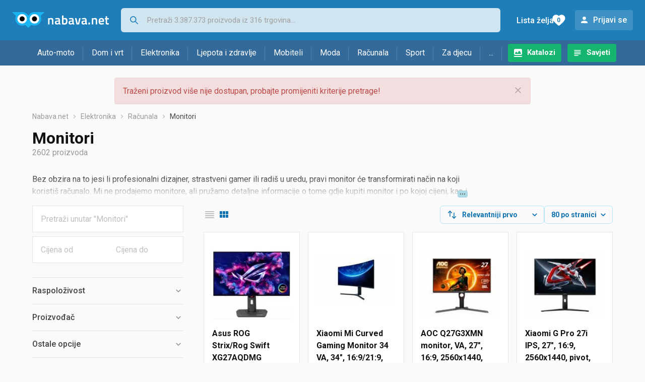

--- FILE ---
content_type: text/html;charset=utf-8
request_url: https://www.nabava.net/monitori
body_size: 33047
content:

































   
   
   
   
      
   















	
































   
   
   
   
      
   








<!DOCTYPE html>
<html lang="hr">
<head>
    <meta charset="utf-8">

    
    
     
     
    <title>Monitori</title>
    <meta http-equiv="X-UA-Compatible" content="IE=edge">
    <meta name="viewport" content="width=device-width, initial-scale=1, maximum-scale=1, shrink-to-fit=no, user-scalable=0">
    <meta name="mobile-web-app-capable" content="yes">
    <meta name="apple-mobile-web-app-capable" content="yes">
    <meta name="apple-mobile-web-app-status-bar-style" content="black-translucent">

    
    <meta name="referrer" content="origin-when-cross-origin">

    <meta name="description" content="&lt;p&gt;Bez obzira na to jesi li profesionalni dizajner, strastveni gamer ili radi&amp;scaron; u uredu, pravi monitor će transformirati način na koji">

    
    
    <meta name="apple-itunes-app" content="app-id=1100660049">
    
    

    <meta property="og:title" content="Monitori">
    
        <meta property="og:description" content="&lt;p&gt;Bez obzira na to jesi li profesionalni dizajner, strastveni gamer ili radi&amp;scaron; u uredu, pravi monitor će transformirati način na koji">
        
            <meta property="og:image" content="https://www.nabava.net/slike/products/00/26/67372600/thumb150_monitori-asus-rog-strix-xg27aqdmg-monitor-27-16-9_84347b67.webp">
        
    
    

    
    

    <link rel="icon" href="/static/slike/favicon.ico">
    <link rel="apple-touch-icon" href="/static/slike/logo/apple-touch-icon-graybg.png">
    <link rel="search" href="https://www.nabava.net/static/opensearch/nabava.net-opensearch.xml" title="Pretraživanje Nabava.net" type="application/opensearchdescription+xml">
    

    

    
































   
   
   
   
      
   















    
    
    
    
    <link rel="stylesheet" type="text/css" media="screen" href="/bundles/css/gzip_N377395562/vendor.css" />


    
    <script type="text/javascript" src="/bundles/js/gzip_N442858653/vendor.js" ></script>

    
    

    
    <link rel="stylesheet" type="text/css" media="screen" href="/bundles/css/gzip_N1263239885/redesign2020.css" />


    
    <script type="text/javascript" src="/bundles/js/gzip_1034850258/redesign2020.js" ></script>


    <script type="text/javascript">
      site.state.ctx = "";
   	  site.state.currentPage = "search";
      site.state.idsToCheck = [67372600,18694558,51776743,61971901,63123703,60559477,63007897,72062359,72108433,70194382,67372567,74721955,80732309,70197724,52224148,79902911,61248793,79641615,68405470,78980164,55855381,49703305,60533845,56956645,67483522,77480056,81199669,78933664,79901255,66974611,52229923,38680492,72789778,60642280,60533713,76438372,72063715,45770170,76057783,78087565,72539287,77480053,22451677,60642274,71966926,60548545,61044298,69719389,23020312,79641631,60531100,79903047,76836826,83320565,44978206,74276800,61790674,61741276,55986451,71218672,23020315,74284243,76896127,60531727,82921873,8568593,57416782,44978320,72789775,50340784,42105202,80701949,50625031,44978335,50625034,79901185,62139265,82871889,68093353,44978239];
   	  site.state.productId = "";
   	  site.state.requestedUrl = "monitori";
      site.state.user.hashedEmail = "";
      site.state.user.gaId = "40765681263";
      site.state.user.loggedIn = false;
      site.state.noOfItemsInAutocomplete = 6;
   	  site.state.webDomainId = 1;
      site.state.urls = {
              chartjs: "/static/redesign2020/vendor/Chart.min.js",
              ballooncss: "/static/redesign2020/vendor/balloon.css",
              leafletjs: "/static/redesign2020/vendor/leaflet/leaflet.js",
              leafletcss: "/static/redesign2020/vendor/leaflet/leaflet.css",
              quagga: "/static/redesign2020/vendor/quagga-0.12.1.min.js",
      };
   	  site.init();
   	  
   </script>
   
    
   
   






















































<script async='async' src='https://securepubads.g.doubleclick.net/tag/js/gpt.js' crossorigin="anonymous"></script>

<script type='text/javascript'>
	window.googletag = window.googletag || {cmd: []};
	googletag.cmd.push(function() {
		























































































































	
		
			
				googletag.defineSlot('/1033846/nabava.net_Lijevo_300x250', [[300,160],[300,250],[300,600]], 'div-gpt-ad-1347027521651-Lijevo_300x250').addService(googletag.pubads());
				
			
			
		
	










































































































































































































































































		
		
			
			
			
				googletag.pubads().setTargeting("kat_pro_tr","0");
				googletag.pubads().setTargeting("id_kat","9");
				
				
					
						
						googletag.pubads().setTargeting("id_kat_l1","4675");
					
						
						googletag.pubads().setTargeting("id_kat_l2","5");
					
						
						googletag.pubads().setTargeting("id_kat_l3","9");
					
										
					
				googletag.pubads().setTargeting("id_kat_l4","9");
			
			
		
		
		
		
		
			googletag.pubads().setTargeting("uri", "/monitori");
		
		
			
		googletag.pubads().enableSingleRequest();
		googletag.pubads().collapseEmptyDivs();
 

		googletag.enableServices();
	});
</script>


   
    
    <link rel="stylesheet" href="https://fonts.googleapis.com/css?family=Roboto:300,400,500,700,900&subset=latin,latin-ext&display=swap" />

	
    
































   
   
   
   
      
   






<script>
dataLayer = [];
function gtag(){dataLayer.push(arguments);}


<!-- GA4 Parametri/varijable -->
dataLayer.push({'kategorija': 'monitori__90'});

dataLayer.push({'proizvod': 'monitori/aoc-27g2u-bk-monitor-cijena-tn-va-17-27-16-9-5-4-94953251'});


<!-- GA4 Eventovi -->

dataLayer.push({'event': 'nepostojeci_proizvod_viewed'});
dataLayer.push({'event': 'kategorija_viewed'})
dataLayer.push({'event': 'kategorija_i_proizvod_viewed'})




</script>

<!-- XXX Seekandhit tracking code -->

  

  
  <!-- XXX Seekandhit tracking code -->
<script>
$(document).on('submit', '.header__search-form', function(){	
  var inputText = $('.header__search-form-input--search').val();
	
  var trackingData = {
    'searchTerm': inputText,
	'selectedTerm': '',
	'pageType': site.state.currentPage,
	'userId': parseInt(site.state.user.gaId) || null,
	'loggedInStatus': site.state.user.loggedIn.toString(),
	'emailValue': site.state.user.hashedEmail || ''
  };
  
  dataLayer.push({
    'event': 'gtmt.search',
    'trackingData': trackingData
  });
})
</script>
  































   
   
   
   
      
   






<!-- XXX Seekandhit tracking code -->
<script>
function calculateRedirectCost(priceArrays, price) {
    for (let i = 0; i < priceArrays.length; i++) {
        // priceArray format: [fromPrice, toPrice, redirectCost]
    	const priceArray = priceArrays[i];
        const fromPrice = priceArray[0];
        const endPrice = priceArray[1];
        const redirectCost = priceArray[2];

        if (endPrice === null) {
            // Handles the case where endPrice is null (infinity)
            if (price >= fromPrice) {
                return redirectCost;
            }
        } else {
            if ((price >= fromPrice) && (price < endPrice)) {
                return redirectCost;
            }
        }
    }
    
    // If no matching range is found (ideally should never happen)
    return null;
}

$(document).on('click', '.offer__buttons-to-store', function () {
	
	<!-- Navigation bar information -->
	var navigationCategory, productCategory, productSubcategory;
	if($("ol.breadcrumbs li").length < 5){
	  var navigationCategory =  $(".breadcrumbs__item:nth-child(2)").find("a").text();
	  var productCategory = $(".breadcrumbs__item:nth-child(3)").find("a").text();
	  var productSubcategory = $(".breadcrumbs__item:nth-child(4)").find("a").text();

	} else {
	  var navigationCategory =  $(".breadcrumbs__item:nth-child(2)").find("a").text();
	  var productCategory = $(".breadcrumbs__item:nth-last-child(3)").find("a").text();
	  var productSubcategory = $(".breadcrumbs__item:nth-last-child(2)").find("a").text();		
	}
	
	<!-- Offer information -->
	var offerName = $(this).closest('.offer').find('.offer__name h2').text();
	var offerId = $(this).closest('.offer').find('.offer__buttons-wishlist').data("id").toString();
	var offerPrice = $(this).closest('.offer').find('.offer__price:first').text().slice(0,-2);
	offerPrice = parseFloat(offerPrice.replace(/\./g, '').replace(',', '.'));
	
	
	var offerRedirectionPrice = calculateRedirectCost([[0.00, 1.33, 0.01], [1.33, 13.27, 0.03], [13.27, 33.18, 0.04], [33.18, 66.36, 0.05], [66.36, 165.90, 0.07], [165.90, 331.80, 0.08], [331.80, 597.25, 0.09], [597.25, 929.06, 0.11], [929.06, 1327.23, 0.12], [1327.23, null, 0.16]], offerPrice);
	if (($(this).closest('.offer').hasClass("offer--featured")) && (offerRedirectionPrice !== null)) {
		offerRedirectionPrice *= 1.3;
		offerRedirectionPrice = parseFloat(offerRedirectionPrice.toFixed(2));
	}
	
	<!-- Product information -->
	var productName = $(".product-page__title").text();
	var productId = site.state.productId;
	
	
	<!-- Other information -->
	var pageType = site.state.currentPage;
	var currency = 'EUR';
	var userId = parseInt(site.state.user.gaId) || null;
	var loggedInStatus = site.state.user.loggedIn.toString();
	var emailValue = site.state.user.hashedEmail || '';
	
	dataLayer.push({
		'event': 'gtmt.paidClick',
		'trackingData':{
			'navigationCategory': navigationCategory,
			'productCategory': productCategory,
			'productSubcategory': productSubcategory,
			'offerName': offerName,
			'offerId': offerId,
			'offerPrice': offerPrice,
			'offerRedirectionPrice': offerRedirectionPrice,
			'pageType': pageType,
			'currency': currency,
			'userId': userId,
			'productId': productId,
			'productName': productName,
			'loggedInStatus': loggedInStatus,
			'emailValue': emailValue
		}
	});
});

</script>


<!-- Google Tag Manager -->
<script>(function(w,d,s,l,i){w[l]=w[l]||[];w[l].push({'gtm.start':
new Date().getTime(),event:'gtm.js'});var f=d.getElementsByTagName(s)[0],
j=d.createElement(s),dl=l!='dataLayer'?'&l='+l:'';j.async=true;j.src=
'https://www.googletagmanager.com/gtm.js?id='+i+dl;f.parentNode.insertBefore(j,f);
})(window,document,'script','dataLayer','GTM-TMSBNPC');</script>
<!-- End Google Tag Manager -->
        
    <script type="application/ld+json">
    {
      "@context" : "https://schema.org",
      "@type" : "WebSite",
      "name" : "Nabava.net",
      "url" : "https://www.nabava.net"
    }
  </script>
  
</head>


<body  >
    <header class="header ">
        <div class="header__first-row">
            <a class="header__logo header__logo--full" href="/" title="Nabava.net - gdje pametna kupnja započinje"><img src="/static/redesign2020/images/logo-full-1.svg" alt="Nabava.net" width="229" height="40"></a>
            <a class="header__logo header__logo--normal" href="/" title="Nabava.net - gdje pametna kupnja započinje"><img src="/static/redesign2020/images/logo-simple-1.svg" alt="Nabava.net" width="192" height="32"></a>
            <a class="header__logo header__logo--minimal" href="/" title="Nabava.net - gdje pametna kupnja započinje"><img src="/static/redesign2020/images/logo-basic.svg" alt="Nabava.net" width="65" height="32"></a>

            <form class="header__search-form" action="/search.php" method="GET">
                
	                
                <input class="header__search-form-input header__search-form-input--search" id="headerSearch" type="search" name="q" autocomplete="off" tabIndex="1" placeholder="Pretraži 3.387.373 proizvoda iz 316 trgovina..." value="" >
		        
                
                
                
            </form>
            
            <div class="header__first-row-links">
				
	                <a class='header__link header__link-catalog' href="/katalozi">Katalozi</a>
                
                
	                
	                
	                	
	                	<a class='header__link header__link-articles' href="/clanci">Savjeti</a>
	                	
                	
                
                <a class='header__link header__link-wishlist' href="/wishlist">
                	<span class="header__link-wishlist-label">Lista želja</span>
                	<span class="header__link-wishlist-counter wishlist-quantity">0</span>
                </a>

                
                    
                    
                        <div data-modal-url="/login" class='header__link header__link-login' data-show-modal>Prijavi se</div>
                    
                
            </div>
            <div class="header__toggle-buttons">
                <div class="header__toggle-search"></div>
                
                <a href="/wishlist" class="header__link header__link-wishlist hidden--desktop hidden--tablet">
                    <span class="header__link-wishlist-counter wishlist-quantity ">0</span>
                </a>
                <div class="header__toggle-menu"></div>
            </div>
        </div>

        <nav class="nav" data-body-scroll-lock-ignore="true">
            <div class="nav__links">
                
                
            
            
            	  
	                <a class='nav__link nav__link--catalog' href="/katalozi">Katalozi</a>
                
                
                
                   
                   <a class='nav__link nav__link--articles' href="/clanci">Savjeti</a>
                
                 

            </div>

            
            
                
                
                    <a href="/logout" class='nav__account-login'>Prijavi se</a>
                
            

            <ul class="nav__sections">
                
                
                    <li class="nav__section" data-name="2188">
                        
                        <a class="nav__section-name " href="/auto-moto">Auto-moto</a>
                        
                        
                        
                        <div class="nav__section-dropdown nav__section-dropdown--left">
                            <div class="nav__popular-categories">
                                <div class="nav__popular-categories-title">Popularno</div>
                                
                                
                                    <a class="nav__popular-category" href="/ljetne-auto-gume">Ljetne auto gume</a>
                                
                                    <a class="nav__popular-category" href="/cjelogodisnje-gume">Cjelogodišnje gume</a>
                                
                                    <a class="nav__popular-category" href="/auto-zarulje">Auto žarulje</a>
                                
                                    <a class="nav__popular-category" href="/zimske-auto-gume">Zimske auto gume</a>
                                
                                    <a class="nav__popular-category" href="/kamere-za-auto">Kamere za auto</a>
                                
                            </div>
                            
                            <div class="nav__popular-categories">
                                <div class="nav__popular-categories-title">Izdvojeno</div>
                                
                                    <a class="nav__popular-category" href="/punjaci-za-elektricna-vozila">Punjači za električna vozila</a>
                                
                                    <a class="nav__popular-category" href="/autoradio">Autoradio</a>
                                
                                    <a class="nav__popular-category" href="/autopresvlake">Autopresvlake</a>
                                
                                    <a class="nav__popular-category" href="/kamere-za-auto">Kamere za auto</a>
                                
                                    <a class="nav__popular-category" href="/auto-cerade">Auto cerade</a>
                                
                            </div>                            
                            
                            <div class="nav__loading"><div class="nav__loading__loader"></div></div>
                            
                        </div>
                    </li>
                
                
                    <li class="nav__section" data-name="2191">
                        
                        <a class="nav__section-name " href="/dom-i-vrt">Dom i vrt</a>
                        
                        
                        
                        <div class="nav__section-dropdown nav__section-dropdown--left">
                            <div class="nav__popular-categories">
                                <div class="nav__popular-categories-title">Popularno</div>
                                
                                
                                    <a class="nav__popular-category" href="/perilice-rublja">Perilice rublja</a>
                                
                                    <a class="nav__popular-category" href="/hladnjaci-s-ledenicom">Hladnjaci s ledenicom</a>
                                
                                    <a class="nav__popular-category" href="/klima-uredaji">Klima uređaji</a>
                                
                                    <a class="nav__popular-category" href="/stapni-usisavaci">Štapni usisavači</a>
                                
                                    <a class="nav__popular-category" href="/aparati-za-kavu">Aparati za kavu</a>
                                
                            </div>
                            
                            <div class="nav__popular-categories">
                                <div class="nav__popular-categories-title">Izdvojeno</div>
                                
                                    <a class="nav__popular-category" href="/blanjalice">Blanjalice</a>
                                
                                    <a class="nav__popular-category" href="/pile">Pile</a>
                                
                                    <a class="nav__popular-category" href="/aparati-za-tjesteninu">Aparati za tjesteninu</a>
                                
                                    <a class="nav__popular-category" href="/aparati-za-vakumiranje">Aparati za vakumiranje</a>
                                
                                    <a class="nav__popular-category" href="/grijalice-i-radijatori">Grijalice i radijatori</a>
                                
                            </div>                            
                            
                            <div class="nav__loading"><div class="nav__loading__loader"></div></div>
                            
                        </div>
                    </li>
                
                
                    <li class="nav__section" data-name="2194">
                        
                        <a class="nav__section-name " href="/elektronika">Elektronika</a>
                        
                        
                        
                        <div class="nav__section-dropdown nav__section-dropdown--left">
                            <div class="nav__popular-categories">
                                <div class="nav__popular-categories-title">Popularno</div>
                                
                                
                                    <a class="nav__popular-category" href="/mobiteli">Mobiteli</a>
                                
                                    <a class="nav__popular-category" href="/televizori">Televizori</a>
                                
                                    <a class="nav__popular-category" href="/prijenosna-racunala">Prijenosna računala</a>
                                
                                    <a class="nav__popular-category" href="/monitori">Monitori</a>
                                
                                    <a class="nav__popular-category" href="/graficke-kartice">Grafičke kartice</a>
                                
                            </div>
                            
                            <div class="nav__loading"><div class="nav__loading__loader"></div></div>
                            
                        </div>
                    </li>
                
                
                    <li class="nav__section" data-name="2197">
                        
                        <a class="nav__section-name " href="/ljepota-i-zdravlje">Ljepota i zdravlje</a>
                        
                        
                        
                        <div class="nav__section-dropdown nav__section-dropdown--left">
                            <div class="nav__popular-categories">
                                <div class="nav__popular-categories-title">Popularno</div>
                                
                                
                                    <a class="nav__popular-category" href="/tlakomjeri">Tlakomjeri</a>
                                
                                    <a class="nav__popular-category" href="/sisaci-i-trimeri">Šišači i trimeri</a>
                                
                                    <a class="nav__popular-category" href="/muski-parfemi">Muški parfemi</a>
                                
                                    <a class="nav__popular-category" href="/brijaci-aparati">Brijaći aparati</a>
                                
                                    <a class="nav__popular-category" href="/susilo-za-kosu">Sušilo za kosu</a>
                                
                            </div>
                            
                            <div class="nav__popular-categories">
                                <div class="nav__popular-categories-title">Izdvojeno</div>
                                
                                    <a class="nav__popular-category" href="/osobne-vage">Osobne vage</a>
                                
                                    <a class="nav__popular-category" href="/aspiratori-za-nos">Aspiratori za nos</a>
                                
                                    <a class="nav__popular-category" href="/ipl-uredaji">IPL uređaji</a>
                                
                                    <a class="nav__popular-category" href="/tlakomjeri">Tlakomjeri</a>
                                
                                    <a class="nav__popular-category" href="/tusevi-za-zube">Tuševi za zube</a>
                                
                            </div>                            
                            
                            <div class="nav__loading"><div class="nav__loading__loader"></div></div>
                            
                        </div>
                    </li>
                
                
                    <li class="nav__section" data-name="2200">
                        
                        <a class="nav__section-name nav__section-name--no-dropdown" href="/mobiteli">Mobiteli</a>
                        
                        
                        
                        <div class="nav__section-dropdown nav__section-dropdown--center">
                            <div class="nav__popular-categories">
                                <div class="nav__popular-categories-title">Popularno</div>
                                
                                
                                    <a class="nav__popular-category" href="/mobiteli">Mobiteli</a>
                                
                            </div>
                            
                            <div class="nav__loading"><div class="nav__loading__loader"></div></div>
                            
                        </div>
                    </li>
                
                
                    <li class="nav__section" data-name="2203">
                        
                        <a class="nav__section-name " href="/moda">Moda</a>
                        
                        
                        
                        <div class="nav__section-dropdown nav__section-dropdown--center">
                            <div class="nav__popular-categories">
                                <div class="nav__popular-categories-title">Popularno</div>
                                
                                
                                    <a class="nav__popular-category" href="/satovi">Satovi</a>
                                
                                    <a class="nav__popular-category" href="/muske-jakne-i-kaputi">Muške jakne i kaputi</a>
                                
                                    <a class="nav__popular-category" href="/zenske-jakne">Ženske jakne</a>
                                
                                    <a class="nav__popular-category" href="/muske-trenirke">Muške trenirke</a>
                                
                                    <a class="nav__popular-category" href="/novcanici">Novčanici</a>
                                
                            </div>
                            
                            <div class="nav__popular-categories">
                                <div class="nav__popular-categories-title">Izdvojeno</div>
                                
                                    <a class="nav__popular-category" href="/novcanici">Novčanici</a>
                                
                                    <a class="nav__popular-category" href="/putni-jastuci">Putni jastuci</a>
                                
                                    <a class="nav__popular-category" href="/neseseri">Neseseri</a>
                                
                                    <a class="nav__popular-category" href="/kisobrani">Kišobrani</a>
                                
                                    <a class="nav__popular-category" href="/uklanjaci-mucica">Uklanjači mucica</a>
                                
                            </div>                            
                            
                            <div class="nav__loading"><div class="nav__loading__loader"></div></div>
                            
                        </div>
                    </li>
                
                
                    <li class="nav__section" data-name="2206">
                        
                        <a class="nav__section-name " href="/racunala">Računala</a>
                        
                        
                        
                        <div class="nav__section-dropdown nav__section-dropdown--center">
                            <div class="nav__popular-categories">
                                <div class="nav__popular-categories-title">Popularno</div>
                                
                                
                                    <a class="nav__popular-category" href="/prijenosna-racunala">Prijenosna računala</a>
                                
                                    <a class="nav__popular-category" href="/monitori">Monitori</a>
                                
                                    <a class="nav__popular-category" href="/graficke-kartice">Grafičke kartice</a>
                                
                                    <a class="nav__popular-category" href="/radna-memorija-ram">Radna memorija (RAM)</a>
                                
                                    <a class="nav__popular-category" href="/ssd-disk">SSD disk</a>
                                
                            </div>
                            
                            <div class="nav__popular-categories">
                                <div class="nav__popular-categories-title">Izdvojeno</div>
                                
                                    <a class="nav__popular-category" href="/access-point">Access point</a>
                                
                                    <a class="nav__popular-category" href="/e-book-reader">E-Book reader</a>
                                
                                    <a class="nav__popular-category" href="/gaming-volani">Gaming volani</a>
                                
                                    <a class="nav__popular-category" href="/olovke-za-tablete">Olovke za tablete</a>
                                
                                    <a class="nav__popular-category" href="/graficki-tableti">Grafički tableti</a>
                                
                            </div>                            
                            
                            <div class="nav__loading"><div class="nav__loading__loader"></div></div>
                            
                        </div>
                    </li>
                
                
                    <li class="nav__section" data-name="2209">
                        
                        <a class="nav__section-name " href="/sport">Sport</a>
                        
                        
                        
                        <div class="nav__section-dropdown nav__section-dropdown--right">
                            <div class="nav__popular-categories">
                                <div class="nav__popular-categories-title">Popularno</div>
                                
                                
                                    <a class="nav__popular-category" href="/elektricni-romobili">Električni romobili</a>
                                
                                    <a class="nav__popular-category" href="/trake-za-trcanje">Trake za trčanje</a>
                                
                                    <a class="nav__popular-category" href="/fitness-narukvice-i-satovi">Fitness narukvice i satovi</a>
                                
                                    <a class="nav__popular-category" href="/elektricni-bicikli">Električni bicikli</a>
                                
                                    <a class="nav__popular-category" href="/sobni-bicikli">Sobni bicikli</a>
                                
                            </div>
                            
                            <div class="nav__popular-categories">
                                <div class="nav__popular-categories-title">Izdvojeno</div>
                                
                                    <a class="nav__popular-category" href="/hoverboard">Hoverboard</a>
                                
                                    <a class="nav__popular-category" href="/steperi">Steperi</a>
                                
                                    <a class="nav__popular-category" href="/sobni-bicikli">Sobni bicikli</a>
                                
                                    <a class="nav__popular-category" href="/utezi-i-sipke">Utezi i šipke</a>
                                
                                    <a class="nav__popular-category" href="/orbitrek">Orbitrek</a>
                                
                                    <a class="nav__popular-category" href="/proteini">Proteini</a>
                                
                            </div>                            
                            
                            <div class="nav__loading"><div class="nav__loading__loader"></div></div>
                            
                        </div>
                    </li>
                
                
                    <li class="nav__section" data-name="2212">
                        
                        <a class="nav__section-name " href="/za-djecu">Za djecu</a>
                        
                        
                        
                        <div class="nav__section-dropdown nav__section-dropdown--right">
                            <div class="nav__popular-categories">
                                <div class="nav__popular-categories-title">Popularno</div>
                                
                                
                                    <a class="nav__popular-category" href="/drustvene-igre">Društvene igre</a>
                                
                                    <a class="nav__popular-category" href="/lego-kocke">Lego kocke</a>
                                
                                    <a class="nav__popular-category" href="/djecji-satovi">Dječji satovi</a>
                                
                                    <a class="nav__popular-category" href="/baby-monitori">Baby Monitori</a>
                                
                                    <a class="nav__popular-category" href="/djecja-kolica">Dječja kolica</a>
                                
                            </div>
                            
                            <div class="nav__popular-categories">
                                <div class="nav__popular-categories-title">Izdvojeno</div>
                                
                                    <a class="nav__popular-category" href="/auti-za-djecu">Auti za djecu</a>
                                
                                    <a class="nav__popular-category" href="/djecja-zastita">Dječja zaštita</a>
                                
                                    <a class="nav__popular-category" href="/putni-krevetici">Putni krevetići</a>
                                
                                    <a class="nav__popular-category" href="/baby-monitori">Baby Monitori</a>
                                
                                    <a class="nav__popular-category" href="/njihaljke-za-bebe">Njihaljke za bebe</a>
                                
                            </div>                            
                            
                            <div class="nav__loading"><div class="nav__loading__loader"></div></div>
                            
                        </div>
                    </li>
                
                
                    <li class="nav__section" data-name="2215">
                        
                        <a class="nav__section-name " href="/ostalo">...</a>
                        
                        
                        
                        <div class="nav__section-dropdown nav__section-dropdown--right">
                            <div class="nav__popular-categories">
                                <div class="nav__popular-categories-title">Popularno</div>
                                
                                
                                    <a class="nav__popular-category" href="/nekategorizirano">Nekategorizirano</a>
                                
                                    <a class="nav__popular-category" href="/baterije">Baterije</a>
                                
                                    <a class="nav__popular-category" href="/kalkulatori">Kalkulatori</a>
                                
                                    <a class="nav__popular-category" href="/kave">Kave</a>
                                
                                    <a class="nav__popular-category" href="/papiri">Papiri</a>
                                
                            </div>
                            
                            <div class="nav__loading"><div class="nav__loading__loader"></div></div>
                            
                        </div>
                    </li>
                
            </ul>
        </nav>

    </header>

    <div class="content-overlay "></div>

    <main class="content  content--search">

        
        
       	
























        

        
        
            
            
                
            
            
































   
   
   
   
      
   









<div class="alert alert--danger">
   Traženi proizvod više nije dostupan, probajte promijeniti kriterije pretrage!
   
      <span class="alert__close"></span>
   
</div>

         





    

    
        
        
        
        
    

    

    





    





    <div id="missingProductDataHolder" data-product-id="9495325" data-product-url="monitori/aoc-27g2u-bk-monitor-cijena-tn-va-17-27-16-9-5-4-94953251" class="hidden"></div>



	<nav>
    <ol class="breadcrumbs breadcrumbs--show-only-chosen breadcrumbs--show-first-parent breadcrumbs--show-last-parent">
        
            <li class="breadcrumbs__item">
                <a class="breadcrumbs__link" href="/" title="Nabava.net">Nabava.net</a>
                
                
            </li>
        
        
            
            	
                
                    
                    
                    
                    <li class="breadcrumbs__item">
                        
                            
                            
                            	     <a class="breadcrumbs__link" href="/elektronika">Elektronika</a>
                            
                        
                    </li>
                
                    
                    
                    
                    <li class="breadcrumbs__item">
                        
                            
                            
                            	     <a class="breadcrumbs__link" href="/racunala">Računala</a>
                            
                        
                    </li>
                
                    
                    
                    
                    <li class="breadcrumbs__item">
                        
                            
                              	<a class="breadcrumbs__last-item" href="/monitori">Monitori</a>
                            
                            
                        
                    </li>
                
            
            
        

        
        
        
        
    </ol>
</nav>

<script type="application/ld+json">
{
  "@context": "https://schema.org",
  "@type": "BreadcrumbList",
  "itemListElement": [{
	"@type": "ListItem", "position": 1, "name": "Nabava.net", "item": "https://www.nabava.net"} ,{ "@type": "ListItem", "position": 2, "name": "Elektronika", "item": "https://www.nabava.net/elektronika"} ,{ "@type": "ListItem", "position": 3, "name": "Računala", "item": "https://www.nabava.net/racunala"} ,{ "@type": "ListItem", "position": 4, "name": "Monitori", "item": "https://www.nabava.net/monitori"}
 ] }
</script>
	
	
		
        
        
	    <h1 class="page-title page-title--with-result-number" data-category-name="Monitori">Monitori</h1>
	    <div class="page-result-number page-result-number--search">
	        <span class="result-count">2602</span> proizvoda
	    	
	    </div>
	    
		    <div class="page-description page-description--with-show-more">
				<p>Bez obzira na to jesi li profesionalni dizajner, strastveni gamer ili radi&scaron; u uredu, pravi monitor će transformirati način na koji koristi&scaron; računalo. Mi ne prodajemo monitore, ali pružamo detaljne informacije o tome gdje kupiti monitor i po kojoj cijeni, kao i savjete koji kako bi znao odabrati najbolji monitor za svoje potrebe.</p>

<p>Kada istražuje&scaron; <a href="https://www.nabava.net/clanci/vodici-za-kupovinu/vodic-za-kupovinu-monitora-2024-36t6" target="_blank">koji monitor kupiti</a>, uzmi u obzir iduće ključne specifikacije. Veličina ekrana i rezolucija temeljni su faktori koji utječu na kvalitetu slike. Veći monitori od 27 inča ili vi&scaron;e pružaju bolji vizualni doživljaj, posebno kada su u visokoj rezoluciji kao &scaron;to je 4K.</p>

<p>Drugi važan aspekt je <a href="https://www.nabava.net/clanci/savjeti/ips-tn-ili-va-koji-monitor-izabrati-2281t6" target="_blank">vrsta panela</a>. <a href="https://www.nabava.net/monitori?se=479846" target="_blank">IPS paneli</a> nude bolje kutove gledanja i vjernije boje, dok <a href="https://www.nabava.net/monitori?se=976537" target="_blank">TN paneli</a> imaju brže vrijeme odziva, &scaron;to je važno kod kupovine gaming monitora. Treća bitna karakteristika je osvježavanje ekrana. Standardni monitori dolaze sa 60Hz, dok napredniji modeli nude 144 Hz ili vi&scaron;e, &scaron;to je ponovno bitno za gaming.</p>

<p>Jo&scaron; jedan važan element je vrijeme odziva, posebno za gamere i profesionalce u video produkciji. Vrijeme odziva manje od 5ms je idealno za brze akcijske scene. Također, važno je razmotriti podr&scaron;ku za tehnologije kao &scaron;to su NVIDIA G-Sync ili AMD FreeSync, koje smanjuju trzanje slike i input lag. Povezivost je također ključna, s obzirom na to da različiti monitori nude različite portove kao &scaron;to su <a href="https://www.nabava.net/monitori/hdmi?se=326567" target="_blank">HDMI</a>, <a href="https://www.nabava.net/monitori/display-port?se=326566" target="_blank">DisplayPort</a>, <a href="https://www.nabava.net/monitori/usb-c?se=1252981" target="_blank">USB-C</a> ili <a href="https://www.nabava.net/monitori/thunderbolt?se=1252983" target="_blank">Thunderbolt</a>, ovisno o modelu.</p>

<p>Ergonomija i prilagodljivost također igraju važnu ulogu u pronalasku najboljeg monitora. Mogućnost prilagođavanja visine, nagiba i okretanja znatno utječe na udobnost kori&scaron;tenja. Na kraju, uzmi u obzir energetsku učinkovitost i dizajn, kao i dodatne značajke poput ugrađenih zvučnika, USB hubova ili modova smanjenja plavog svjetla, koji mogu pobolj&scaron;ati cjelokupno iskustvo kori&scaron;tenja.</p>

<p>Uzmi u obzir sve ove faktore i sigurno će&scaron; odabrati najbolji monitor za svoje potrebe, bilo da je to za profesionalni rad, gaming ili svakodnevnu upotrebu.</p>
		    </div>
	    
	





	<div class="container-with-sidebar container-with-sidebar--search">

		<div class="container-with-sidebar__contents">
		   































   
   
   
   
      
   












<form id="search_header__form" name="search_header__form" action="/monitori" method="get">
    <div class="search-results-header">
	    
	    <input type="hidden" name="tpkp" value="1" />
    
		<div class="search-results-header__filters">
            
        
	        <div class="search-results-header__button search-results-header__button--filter hidden--desktop" data-action="open-filter-sidebar">
	          <img src="/static/redesign2020/images/filter-icon.svg" alt="Filtriraj">
	          <span class="search-results-header__text">Filtriraj</span>
	        </div>
		
	        <!-- c:if test="true"-->
	        
	            <div class="search-results-header__layout-type hidden--tablet hidden--phone">
	                
	                
	                
	
	                
	                
	                    
	                        
	                        
	                        
	                    
	                    
	                
	                <a class="product-list-layout product-list-layout-list " href="/monitori?&kPostavke.vrstaPregledaKategorije=0&tpkp=2" rel="nofollow"
	                   data-action="layout-type-change" data-log-ga-event data-event-category="UI events" data-event-action="View preferences click" data-event-label="View preferences display - LIST Monitori"></a>
	                <a class="product-list-layout product-list-layout-grid product-list-layout-grid--active" href="/monitori?&kPostavke.vrstaPregledaKategorije=2&tpkp=2" rel="nofollow"
	                   data-action="layout-type-change" data-log-ga-event data-event-category="UI events" data-event-action="View preferences click" data-event-label="View preferences display - GRID Monitori"></a>
	            </div>
	        
		</div>
		
		<div class="search-results-header__user-settings">
	        
			
			<div class="user-settings-dropdown user-settings-dropdown--sort">								
		        <select id="sortTypeSearch" name="kPostavke.sortTypeSearch" data-event-label="View preferences search sort change" data-event-category="UI events" data-event-action="View preferences click" data-trigger="onchange" class="user-settings-dropdown__select">
		            
		                <option value="0">
		                    Relevantniji prvo
		                </option>
		            
		                <option value="1">
		                    Relevantniji zadnji
		                </option>
		            
		                <option value="2">
		                    Jeftiniji prvo
		                </option>
		            
		                <option value="3">
		                    Skuplji prvo
		                </option>
		            
		                <option value="4">
		                    S više ponuda prvo
		                </option>
		            
		                <option value="5">
		                    S manje ponuda prvo
		                </option>
		            
		                <option value="6">
		                    Naziv A-Z
		                </option>
		            
		                <option value="7">
		                    Naziv Z-A
		                </option>
		            
		        </select>
	        </div>
	        
	        <div class="user-settings-dropdown hidden--tablet hidden--phone">
		        <select id="pregledBrojProizvoda" name="kPostavke.pregledBrojProizvoda" data-event-label="View preferences result count change" data-event-category="UI events" data-event-action="View preferences click" data-trigger="onchange" class="user-settings-dropdown__select">
		            
		                <option value="20">
		                    20 po stranici
		                </option>
		            
		                <option value="40">
		                    40 po stranici
		                </option>
		            
		                <option value="60">
		                    60 po stranici
		                </option>
		            
		                <option value="80" selected="selected">
		                    80 po stranici
		                </option>
		            
		                <option value="100">
		                    100 po stranici
		                </option>
		            
		                <option value="160">
		                    160 po stranici
		                </option>
		            
		                <option value="300">
		                    300 po stranici
		                </option>
		            
		        </select>
	        </div>
	        
	        <div class="search-results-header__button search-results-header__button--settings hidden--desktop" data-action="open-settings-sidebar">
	          <img src="/static/redesign2020/images/view-settings-icon.svg" alt="Postavke prikaza">
	        </div>
		</div>

    	<div class="search-results-header__active_filters active_filters"></div>
    </div>
</form>

		   































   
   
   
   
      
   













<div class="search-results content__section--no-side-margins product-list--grid-style ">

    
    
    
        
            
            
                
































   
   
   
   
      
   




























<div class="product">

	
		
			
               
               
               <a href="/monitori/asus-rog-strix-rog-swift-xg27aqdmg-monitor-cijena-oled-27-16-9-673726001" title="Asus ROG Strix/Rog Swift XG27AQDMG monitor, OLED, 27&#034;, 16:9, 2560x1440, 240Hz, pivot, HDMI, Display port, USB"
                    data-log-ga-event data-event-category="UI events" data-event-action="Product image click search" data-event-label="Product image click - 67372600"
                    ><img class="product__image" src="/slike/products/00/26/67372600/thumb150_monitori-asus-rog-strix-xg27aqdmg-monitor-27-16-9_84347b67.webp" alt="Asus ROG Strix/Rog Swift XG27AQDMG monitor, OLED, 27&#034;, 16:9, 2560x1440, 240Hz, pivot, HDMI, Display port, USB" loading="lazy" width="150" height="150" /></a>
			
            
		
	

	<div class="product__data">
	  	<div class="product__name-and-price">
	  		<h3 class="product__name">
                <a class="product__link product-title" href="/monitori/asus-rog-strix-rog-swift-xg27aqdmg-monitor-cijena-oled-27-16-9-673726001" data-log-ga-event data-event-category="UI events" data-event-action="Product name click search" data-event-label="Product name click - 67372600">
                 Asus ROG Strix/Rog Swift XG27AQDMG monitor, OLED, 27", 16:9, 2560x1440, 240Hz, pivot, HDMI, Display port, USB
                 
                 
                 <span></span> 
                </a></h3>
	      	<div class="product__price">
                od 504,90 €
	      	</div>
	    </div>
	    <div class="product__actions">
			<a class="product__action product__action-offer-number" href="/monitori/asus-rog-strix-rog-swift-xg27aqdmg-monitor-cijena-oled-27-16-9-673726001#ponude"
                data-log-ga-event data-event-category="UI events" data-event-action="Product footer offers click search" data-event-label="Product footer offers click - 67372600"
                >12 

















	
		
		ponuda
	
	
</a>

            
            
            
            <div class="product__action product__action-wishlist " data-update-wishlist data-type="product" data-id="67372600">Stavi u listu želja</div>
            
			
			
	    </div>
	</div>
</div>

            
            
        
    
        
            
            
                
































   
   
   
   
      
   




























<div class="product">

	
		
			
               
               
               <a href="/monitori/xiaomi-mi-curved-gaming-monitor-34-va-cijena-34-16-9-21-9-3440x1440-186945581" title="Xiaomi Mi Curved Gaming Monitor 34 VA, 34&#034;, 16:9/21:9, 3440x1440, 144Hz, HDMI, 2x DisplayPort/Display port, USB"
                    data-log-ga-event data-event-category="UI events" data-event-action="Product image click search" data-event-label="Product image click - 18694558"
                    ><img class="product__image" src="/slike/products/58/45/18694558/thumb150_xiaomi-mi-curved-gaming-monitor-34-monitor-34-21-9_84ea84f0.jpeg" alt="Xiaomi Mi Curved Gaming Monitor 34 VA, 34&#034;, 16:9/21:9, 3440x1440, 144Hz, HDMI, 2x DisplayPort/Display port, USB" loading="lazy" width="150" height="150" /></a>
			
            
		
	

	<div class="product__data">
	  	<div class="product__name-and-price">
	  		<h3 class="product__name">
                <a class="product__link product-title" href="/monitori/xiaomi-mi-curved-gaming-monitor-34-va-cijena-34-16-9-21-9-3440x1440-186945581" data-log-ga-event data-event-category="UI events" data-event-action="Product name click search" data-event-label="Product name click - 18694558">
                 Xiaomi Mi Curved Gaming Monitor 34 VA, 34", 16:9/21:9, 3440x1440, 144Hz, HDMI, 2x DisplayPort/Display port, USB
                 
                 
                 <span></span> 
                </a></h3>
	      	<div class="product__price">
                od 228,80 €
	      	</div>
	    </div>
	    <div class="product__actions">
			<a class="product__action product__action-offer-number" href="/monitori/xiaomi-mi-curved-gaming-monitor-34-va-cijena-34-16-9-21-9-3440x1440-186945581#ponude"
                data-log-ga-event data-event-category="UI events" data-event-action="Product footer offers click search" data-event-label="Product footer offers click - 18694558"
                >25 

















	
		
		
			
			
		ponuda
	
	
</a>

            
            
            
            <div class="product__action product__action-wishlist " data-update-wishlist data-type="product" data-id="18694558">Stavi u listu želja</div>
            
			
			
	    </div>
	</div>
</div>

            
            
        
    
        
            
            
                
































   
   
   
   
      
   




























<div class="product">

	
		
			
               
               
               <a href="/monitori/aoc-q27g3xmn-monitor-cijena-va-27-16-9-517767431" title="AOC Q27G3XMN monitor, VA, 27&#034;, 16:9, 2560x1440, 144Hz, pivot, HDMI, Display port"
                    data-log-ga-event data-event-category="UI events" data-event-action="Product image click search" data-event-label="Product image click - 51776743"
                    ><img class="product__image" src="/slike/products/43/67/51776743/thumb150_nekategorizirano-monitor-aoc-q27g3xmn-27-miniled-va_28db2a00.jpeg" alt="AOC Q27G3XMN monitor, VA, 27&#034;, 16:9, 2560x1440, 144Hz, pivot, HDMI, Display port" loading="lazy" width="150" height="150" /></a>
			
            
		
	

	<div class="product__data">
	  	<div class="product__name-and-price">
	  		<h3 class="product__name">
                <a class="product__link product-title" href="/monitori/aoc-q27g3xmn-monitor-cijena-va-27-16-9-517767431" data-log-ga-event data-event-category="UI events" data-event-action="Product name click search" data-event-label="Product name click - 51776743">
                 AOC Q27G3XMN monitor, VA, 27", 16:9, 2560x1440, 144Hz, pivot, HDMI, Display port
                 
                 
                 <span></span> 
                </a></h3>
	      	<div class="product__price">
                od 286,97 €
	      	</div>
	    </div>
	    <div class="product__actions">
			<a class="product__action product__action-offer-number" href="/monitori/aoc-q27g3xmn-monitor-cijena-va-27-16-9-517767431#ponude"
                data-log-ga-event data-event-category="UI events" data-event-action="Product footer offers click search" data-event-label="Product footer offers click - 51776743"
                >13 

















	
		
		ponuda
	
	
</a>

            
            
            
            <div class="product__action product__action-wishlist " data-update-wishlist data-type="product" data-id="51776743">Stavi u listu želja</div>
            
			
			
	    </div>
	</div>
</div>

            
            
        
    
        
            
            
                
































   
   
   
   
      
   




























<div class="product">

	
		
			
               
               
               <a href="/monitori/xiaomi-g-pro-27i-ips-cijena-27-16-9-2560x1440-619719011" title="Xiaomi G Pro 27i IPS, 27&#034;, 16:9, 2560x1440, pivot, HDMI, 2x DisplayPort/Display port"
                    data-log-ga-event data-event-category="UI events" data-event-action="Product image click search" data-event-label="Product image click - 61971901"
                    ><img class="product__image" src="/slike/products/01/19/61971901/thumb150_monitori-xiaomi-g-pro-27i-ips-27-2560x1440_d20f6dce.jpeg" alt="Xiaomi G Pro 27i IPS, 27&#034;, 16:9, 2560x1440, pivot, HDMI, 2x DisplayPort/Display port" loading="lazy" width="150" height="150" /></a>
			
            
		
	

	<div class="product__data">
	  	<div class="product__name-and-price">
	  		<h3 class="product__name">
                <a class="product__link product-title" href="/monitori/xiaomi-g-pro-27i-ips-cijena-27-16-9-2560x1440-619719011" data-log-ga-event data-event-category="UI events" data-event-action="Product name click search" data-event-label="Product name click - 61971901">
                 Xiaomi G Pro 27i IPS, 27", 16:9, 2560x1440, pivot, HDMI, 2x DisplayPort/Display port
                 
                 
                 <span></span> 
                </a></h3>
	      	<div class="product__price">
                od 259,00 €
	      	</div>
	    </div>
	    <div class="product__actions">
			<a class="product__action product__action-offer-number" href="/monitori/xiaomi-g-pro-27i-ips-cijena-27-16-9-2560x1440-619719011#ponude"
                data-log-ga-event data-event-category="UI events" data-event-action="Product footer offers click search" data-event-label="Product footer offers click - 61971901"
                >18 

















	
		
		ponuda
	
	
</a>

            
            
            
            <div class="product__action product__action-wishlist " data-update-wishlist data-type="product" data-id="61971901">Stavi u listu želja</div>
            
			
			
	    </div>
	</div>
</div>

            
            
        
    
        
            
            
                
































   
   
   
   
      
   




























<div class="product">

	
		
			
               
               
               <a href="/monitori/aoc-q27g4xf-monitor-cijena-ips-27-16-9-631237031" title="AOC Q27G4XF monitor, IPS, 27&#034;, 16:9, 2560x1440, 144Hz, pivot, HDMI, Display port"
                    data-log-ga-event data-event-category="UI events" data-event-action="Product image click search" data-event-label="Product image click - 63123703"
                    ><img class="product__image" src="/slike/products/03/37/63123703/thumb150_monitori-aoc-q27g4xf-monitor-ips-27_b2011739.jpeg" alt="AOC Q27G4XF monitor, IPS, 27&#034;, 16:9, 2560x1440, 144Hz, pivot, HDMI, Display port" loading="lazy" width="150" height="150" /></a>
			
            
		
	

	<div class="product__data">
	  	<div class="product__name-and-price">
	  		<h3 class="product__name">
                <a class="product__link product-title" href="/monitori/aoc-q27g4xf-monitor-cijena-ips-27-16-9-631237031" data-log-ga-event data-event-category="UI events" data-event-action="Product name click search" data-event-label="Product name click - 63123703">
                 AOC Q27G4XF monitor, IPS, 27", 16:9, 2560x1440, 144Hz, pivot, HDMI, Display port
                 
                 
                 <span></span> 
                </a></h3>
	      	<div class="product__price">
                od 167,00 €
	      	</div>
	    </div>
	    <div class="product__actions">
			<a class="product__action product__action-offer-number" href="/monitori/aoc-q27g4xf-monitor-cijena-ips-27-16-9-631237031#ponude"
                data-log-ga-event data-event-category="UI events" data-event-action="Product footer offers click search" data-event-label="Product footer offers click - 63123703"
                >6 

















	
		
		
			
			
		ponuda
	
	
</a>

            
            
            
            <div class="product__action product__action-wishlist " data-update-wishlist data-type="product" data-id="63123703">Stavi u listu želja</div>
            
			
			
	    </div>
	</div>
</div>

            
            
        
    
        
            
            
                
































   
   
   
   
      
   




























<div class="product">

	
		
			
               
               
               <a href="/monitori/xiaomi-g27i-ips-cijena-27-16-9-1920x1080-2560x1440-605594771" title="Xiaomi G27i IPS, 27&#034;, 16:9, 1920x1080/2560x1440, 165Hz, HDMI, Display port, USB"
                    data-log-ga-event data-event-category="UI events" data-event-action="Product image click search" data-event-label="Product image click - 60559477"
                    ><img class="product__image" src="/slike/products/77/94/60559477/thumb150_monitori-xiaomi-g27i-ips-27-16-9_5cb9a89e.webp" alt="Xiaomi G27i IPS, 27&#034;, 16:9, 1920x1080/2560x1440, 165Hz, HDMI, Display port, USB" loading="lazy" width="150" height="150" /></a>
			
            
		
	

	<div class="product__data">
	  	<div class="product__name-and-price">
	  		<h3 class="product__name">
                <a class="product__link product-title" href="/monitori/xiaomi-g27i-ips-cijena-27-16-9-1920x1080-2560x1440-605594771" data-log-ga-event data-event-category="UI events" data-event-action="Product name click search" data-event-label="Product name click - 60559477">
                 Xiaomi G27i IPS, 27", 16:9, 1920x1080/2560x1440, 165Hz, HDMI, Display port, USB
                 
                 
                 <span></span> 
                </a></h3>
	      	<div class="product__price">
                od 104,00 €
	      	</div>
	    </div>
	    <div class="product__actions">
			<a class="product__action product__action-offer-number" href="/monitori/xiaomi-g27i-ips-cijena-27-16-9-1920x1080-2560x1440-605594771#ponude"
                data-log-ga-event data-event-category="UI events" data-event-action="Product footer offers click search" data-event-label="Product footer offers click - 60559477"
                >27 

















	
		
		
			
			
		ponuda
	
	
</a>

            
            
            
            <div class="product__action product__action-wishlist " data-update-wishlist data-type="product" data-id="60559477">Stavi u listu želja</div>
            
			
			
	    </div>
	</div>
</div>

            
            
        
    
        
            
            
                
































   
   
   
   
      
   




























<div class="product">

	
		
			
               
               
               <a href="/monitori/aoc-agon-agon-pro-ag326ud-monitor-cijena-oled-315-32-16-9-630078971" title="AOC Agon/Agon Pro AG326UD monitor, OLED, 31.5&#034;/32&#034;, 16:9, 3840x2160, 165Hz, pivot, HDMI, Display port, USB"
                    data-log-ga-event data-event-category="UI events" data-event-action="Product image click search" data-event-label="Product image click - 63007897"
                    ><img class="product__image" src="/slike/products/97/78/63007897/thumb150_monitori-aoc-agon-agon-pro-ag326ud-monitor-315-16-9_d87f1734.jpeg" alt="AOC Agon/Agon Pro AG326UD monitor, OLED, 31.5&#034;/32&#034;, 16:9, 3840x2160, 165Hz, pivot, HDMI, Display port, USB" loading="lazy" width="150" height="150" /></a>
			
            
		
	

	<div class="product__data">
	  	<div class="product__name-and-price">
	  		<h3 class="product__name">
                <a class="product__link product-title" href="/monitori/aoc-agon-agon-pro-ag326ud-monitor-cijena-oled-315-32-16-9-630078971" data-log-ga-event data-event-category="UI events" data-event-action="Product name click search" data-event-label="Product name click - 63007897">
                 AOC Agon/Agon Pro AG326UD monitor, OLED, 31.5"/32", 16:9, 3840x2160, 165Hz, pivot, HDMI, Display port, USB
                 
                 
                 <span></span> 
                </a></h3>
	      	<div class="product__price">
                od 678,49 €
	      	</div>
	    </div>
	    <div class="product__actions">
			<a class="product__action product__action-offer-number" href="/monitori/aoc-agon-agon-pro-ag326ud-monitor-cijena-oled-315-32-16-9-630078971#ponude"
                data-log-ga-event data-event-category="UI events" data-event-action="Product footer offers click search" data-event-label="Product footer offers click - 63007897"
                >29 

















	
		
		
			
			
		ponuda
	
	
</a>

            
            
            
            <div class="product__action product__action-wishlist " data-update-wishlist data-type="product" data-id="63007897">Stavi u listu želja</div>
            
			
			
	    </div>
	</div>
</div>

            
            
        
    
        
            
            
                
































   
   
   
   
      
   




























<div class="product">

	
		
			
               
               
               <a href="/monitori/dell-alienware-aw2725dm-monitor-cijena-ips-27-16-9-720623591" title="Dell Alienware AW2725DM monitor, IPS, 27&#034;, 16:9, 2560x1440, 144Hz, pivot, HDMI, Display port, USB"
                    data-log-ga-event data-event-category="UI events" data-event-action="Product image click search" data-event-label="Product image click - 72062359"
                    ><img class="product__image" src="/slike/products/59/23/72062359/thumb150_monitori-dell-alienware-aw2725dm-monitor-oled-27_42d6bed3.jpeg" alt="Dell Alienware AW2725DM monitor, IPS, 27&#034;, 16:9, 2560x1440, 144Hz, pivot, HDMI, Display port, USB" loading="lazy" width="150" height="150" /></a>
			
            
		
	

	<div class="product__data">
	  	<div class="product__name-and-price">
	  		<h3 class="product__name">
                <a class="product__link product-title" href="/monitori/dell-alienware-aw2725dm-monitor-cijena-ips-27-16-9-720623591" data-log-ga-event data-event-category="UI events" data-event-action="Product name click search" data-event-label="Product name click - 72062359">
                 Dell Alienware AW2725DM monitor, IPS, 27", 16:9, 2560x1440, 144Hz, pivot, HDMI, Display port, USB
                 
                 
                 <span></span> 
                </a></h3>
	      	<div class="product__price">
                od 231,55 €
	      	</div>
	    </div>
	    <div class="product__actions">
			<a class="product__action product__action-offer-number" href="/monitori/dell-alienware-aw2725dm-monitor-cijena-ips-27-16-9-720623591#ponude"
                data-log-ga-event data-event-category="UI events" data-event-action="Product footer offers click search" data-event-label="Product footer offers click - 72062359"
                >12 

















	
		
		ponuda
	
	
</a>

            
            
            
            <div class="product__action product__action-wishlist " data-update-wishlist data-type="product" data-id="72062359">Stavi u listu želja</div>
            
			
			
	    </div>
	</div>
</div>

            
            
        
    
        
            
            
                
































   
   
   
   
      
   




























<div class="product">

	
		
			
               
               
               <a href="/monitori/xiaomi-a27qi-ips-cijena-27-16-9-2560x1440-721084331" title="Xiaomi A27Qi IPS, 27&#034;, 16:9, 2560x1440, 100Hz, HDMI, Display port"
                    data-log-ga-event data-event-category="UI events" data-event-action="Product image click search" data-event-label="Product image click - 72108433"
                    ><img class="product__image" src="/slike/products/33/84/72108433/thumb150_monitori-xiaomi-a27qi_9acb5456.jpeg" alt="Xiaomi A27Qi IPS, 27&#034;, 16:9, 2560x1440, 100Hz, HDMI, Display port" loading="lazy" width="150" height="150" /></a>
			
            
		
	

	<div class="product__data">
	  	<div class="product__name-and-price">
	  		<h3 class="product__name">
                <a class="product__link product-title" href="/monitori/xiaomi-a27qi-ips-cijena-27-16-9-2560x1440-721084331" data-log-ga-event data-event-category="UI events" data-event-action="Product name click search" data-event-label="Product name click - 72108433">
                 Xiaomi A27Qi IPS, 27", 16:9, 2560x1440, 100Hz, HDMI, Display port
                 
                 
                 <span></span> 
                </a></h3>
	      	<div class="product__price">
                od 109,00 €
	      	</div>
	    </div>
	    <div class="product__actions">
			<a class="product__action product__action-offer-number" href="/monitori/xiaomi-a27qi-ips-cijena-27-16-9-2560x1440-721084331#ponude"
                data-log-ga-event data-event-category="UI events" data-event-action="Product footer offers click search" data-event-label="Product footer offers click - 72108433"
                >22 

















	
		
		
			
			
				
			
		ponude
	
	
</a>

            
            
            
            <div class="product__action product__action-wishlist " data-update-wishlist data-type="product" data-id="72108433">Stavi u listu želja</div>
            
			
			
	    </div>
	</div>
</div>

            
            
        
    
        
            
            
                
































   
   
   
   
      
   




























<div class="product">

	
		
			
               
               
               <a href="/monitori/dell-u2725qe-monitor-cijena-ips-27-16-9-701943821" title="Dell U2725QE monitor, IPS, 27&#034;, 16:9, 3840x2160, 120Hz, pivot, USB-C, Thunderbolt, HDMI, 2x DisplayPort/Display port, VGA (D-Sub), USB"
                    data-log-ga-event data-event-category="UI events" data-event-action="Product image click search" data-event-label="Product image click - 70194382"
                    ><img class="product__image" src="/slike/products/82/43/70194382/thumb150_monitori-dell-u2725qe-monitor-ips-27_452c1360.jpeg" alt="Dell U2725QE monitor, IPS, 27&#034;, 16:9, 3840x2160, 120Hz, pivot, USB-C, Thunderbolt, HDMI, 2x DisplayPort/Display port, VGA (D-Sub), USB" loading="lazy" width="150" height="150" /></a>
			
            
		
	

	<div class="product__data">
	  	<div class="product__name-and-price">
	  		<h3 class="product__name">
                <a class="product__link product-title" href="/monitori/dell-u2725qe-monitor-cijena-ips-27-16-9-701943821" data-log-ga-event data-event-category="UI events" data-event-action="Product name click search" data-event-label="Product name click - 70194382">
                 Dell U2725QE monitor, IPS, 27", 16:9, 3840x2160, 120Hz, pivot, USB-C, Thunderbolt, HDMI, 2x DisplayPort/Display port, VGA (D-Sub), USB
                 
                 
                 <span></span> 
                </a></h3>
	      	<div class="product__price">
                od 658,00 €
	      	</div>
	    </div>
	    <div class="product__actions">
			<a class="product__action product__action-offer-number" href="/monitori/dell-u2725qe-monitor-cijena-ips-27-16-9-701943821#ponude"
                data-log-ga-event data-event-category="UI events" data-event-action="Product footer offers click search" data-event-label="Product footer offers click - 70194382"
                >35 

















	
		
		
			
			
		ponuda
	
	
</a>

            
            
            
            <div class="product__action product__action-wishlist " data-update-wishlist data-type="product" data-id="70194382">Stavi u listu želja</div>
            
			
			
	    </div>
	</div>
</div>

            
            
        
    
        
            
            
                
































   
   
   
   
      
   




























<div class="product">

	
		
			
               
               
               <a href="/monitori/xiaomi-g27qi-ips-cijena-27-16-9-2560x1440-673725671" title="Xiaomi G27Qi IPS, 27&#034;, 16:9, 2560x1440, HDMI, 2x DisplayPort/Display port"
                    data-log-ga-event data-event-category="UI events" data-event-action="Product image click search" data-event-label="Product image click - 67372567"
                    ><img class="product__image" src="/slike/products/67/25/67372567/thumb150_monitori-xiaomi-g27qi-ips-27-16-9_5e20592.png" alt="Xiaomi G27Qi IPS, 27&#034;, 16:9, 2560x1440, HDMI, 2x DisplayPort/Display port" loading="lazy" width="150" height="150" /></a>
			
            
		
	

	<div class="product__data">
	  	<div class="product__name-and-price">
	  		<h3 class="product__name">
                <a class="product__link product-title" href="/monitori/xiaomi-g27qi-ips-cijena-27-16-9-2560x1440-673725671" data-log-ga-event data-event-category="UI events" data-event-action="Product name click search" data-event-label="Product name click - 67372567">
                 Xiaomi G27Qi IPS, 27", 16:9, 2560x1440, HDMI, 2x DisplayPort/Display port
                 
                 
                 <span></span> 
                </a></h3>
	      	<div class="product__price">
                od 149,00 €
	      	</div>
	    </div>
	    <div class="product__actions">
			<a class="product__action product__action-offer-number" href="/monitori/xiaomi-g27qi-ips-cijena-27-16-9-2560x1440-673725671#ponude"
                data-log-ga-event data-event-category="UI events" data-event-action="Product footer offers click search" data-event-label="Product footer offers click - 67372567"
                >17 

















	
		
		ponuda
	
	
</a>

            
            
            
            <div class="product__action product__action-wishlist " data-update-wishlist data-type="product" data-id="67372567">Stavi u listu želja</div>
            
			
			
	    </div>
	</div>
</div>

            
            
        
    
        
            
            
                
































   
   
   
   
      
   




























<div class="product">

	
		
			
               
               
               <a href="/monitori/dell-alienware-aw2725q-monitor-cijena-oled-27-16-9-747219551" title="Dell Alienware AW2725Q monitor, OLED, 27&#034;, 16:9, 3840x2160, 240Hz, USB-C, HDMI, Display port, USB"
                    data-log-ga-event data-event-category="UI events" data-event-action="Product image click search" data-event-label="Product image click - 74721955"
                    ><img class="product__image" src="/slike/products/55/19/74721955/thumb150_monitori-dell-alienware-aw2725q-monitor-oled-27_c12fea9a.jpeg" alt="Dell Alienware AW2725Q monitor, OLED, 27&#034;, 16:9, 3840x2160, 240Hz, USB-C, HDMI, Display port, USB" loading="lazy" width="150" height="150" /></a>
			
            
		
	

	<div class="product__data">
	  	<div class="product__name-and-price">
	  		<h3 class="product__name">
                <a class="product__link product-title" href="/monitori/dell-alienware-aw2725q-monitor-cijena-oled-27-16-9-747219551" data-log-ga-event data-event-category="UI events" data-event-action="Product name click search" data-event-label="Product name click - 74721955">
                 Dell Alienware AW2725Q monitor, OLED, 27", 16:9, 3840x2160, 240Hz, USB-C, HDMI, Display port, USB
                 
                 
                 <span></span> 
                </a></h3>
	      	<div class="product__price">
                od 699,00 €
	      	</div>
	    </div>
	    <div class="product__actions">
			<a class="product__action product__action-offer-number" href="/monitori/dell-alienware-aw2725q-monitor-cijena-oled-27-16-9-747219551#ponude"
                data-log-ga-event data-event-category="UI events" data-event-action="Product footer offers click search" data-event-label="Product footer offers click - 74721955"
                >5 

















	
		
		
			
			
		ponuda
	
	
</a>

            
            
            
            <div class="product__action product__action-wishlist " data-update-wishlist data-type="product" data-id="74721955">Stavi u listu želja</div>
            
			
			
	    </div>
	</div>
</div>

            
            
        
    
        
            
            
                
































   
   
   
   
      
   




























<div class="product">

	
		
			
               
               
               <a href="/monitori/aoc-agon-pro-ag276qzd2-monitor-cijena-oled-27-16-9-807323091" title="AOC Agon Pro AG276QZD2 monitor, OLED, 27&#034;, 16:9, 2560x1440, 240Hz/280Hz, pivot, HDMI, 2x DisplayPort/Display port, USB"
                    data-log-ga-event data-event-category="UI events" data-event-action="Product image click search" data-event-label="Product image click - 80732309"
                    ><img class="product__image" src="/slike/products/09/23/80732309/thumb150_monitori-aoc-agon-agon-pro-ag276qzd2-monitor-oled-27_9a790cf0.png" alt="AOC Agon Pro AG276QZD2 monitor, OLED, 27&#034;, 16:9, 2560x1440, 240Hz/280Hz, pivot, HDMI, 2x DisplayPort/Display port, USB" loading="lazy" width="150" height="150" /></a>
			
            
		
	

	<div class="product__data">
	  	<div class="product__name-and-price">
	  		<h3 class="product__name">
                <a class="product__link product-title" href="/monitori/aoc-agon-pro-ag276qzd2-monitor-cijena-oled-27-16-9-807323091" data-log-ga-event data-event-category="UI events" data-event-action="Product name click search" data-event-label="Product name click - 80732309">
                 AOC Agon Pro AG276QZD2 monitor, OLED, 27", 16:9, 2560x1440, 240Hz/280Hz, pivot, HDMI, 2x DisplayPort/Display port, USB
                 
                 
                 <span></span> 
                </a></h3>
	      	<div class="product__price">
                od 501,20 €
	      	</div>
	    </div>
	    <div class="product__actions">
			<a class="product__action product__action-offer-number" href="/monitori/aoc-agon-pro-ag276qzd2-monitor-cijena-oled-27-16-9-807323091#ponude"
                data-log-ga-event data-event-category="UI events" data-event-action="Product footer offers click search" data-event-label="Product footer offers click - 80732309"
                >26 

















	
		
		
			
			
		ponuda
	
	
</a>

            
            
            
            <div class="product__action product__action-wishlist " data-update-wishlist data-type="product" data-id="80732309">Stavi u listu želja</div>
            
			
			
	    </div>
	</div>
</div>

            
            
        
    
        
            
            
                
































   
   
   
   
      
   




























<div class="product">

	
		
			
               
               
               <a href="/monitori/dell-u3225qe-monitor-cijena-ips-315-32-16-9-701977241" title="Dell U3225QE monitor, IPS, 31.5&#034;/32&#034;, 16:9, 3840x2160, 120Hz, pivot, USB-C, Thunderbolt, HDMI, Display port, VGA (D-Sub), USB"
                    data-log-ga-event data-event-category="UI events" data-event-action="Product image click search" data-event-label="Product image click - 70197724"
                    ><img class="product__image" src="/slike/products/24/77/70197724/thumb150_monitori-dell-u3225qe-monitor-ips-315-32_3c14df98.jpeg" alt="Dell U3225QE monitor, IPS, 31.5&#034;/32&#034;, 16:9, 3840x2160, 120Hz, pivot, USB-C, Thunderbolt, HDMI, Display port, VGA (D-Sub), USB" loading="lazy" width="150" height="150" /></a>
			
            
		
	

	<div class="product__data">
	  	<div class="product__name-and-price">
	  		<h3 class="product__name">
                <a class="product__link product-title" href="/monitori/dell-u3225qe-monitor-cijena-ips-315-32-16-9-701977241" data-log-ga-event data-event-category="UI events" data-event-action="Product name click search" data-event-label="Product name click - 70197724">
                 Dell U3225QE monitor, IPS, 31.5"/32", 16:9, 3840x2160, 120Hz, pivot, USB-C, Thunderbolt, HDMI, Display port, VGA (D-Sub), USB
                 
                 
                 <span></span> 
                </a></h3>
	      	<div class="product__price">
                od 847,00 €
	      	</div>
	    </div>
	    <div class="product__actions">
			<a class="product__action product__action-offer-number" href="/monitori/dell-u3225qe-monitor-cijena-ips-315-32-16-9-701977241#ponude"
                data-log-ga-event data-event-category="UI events" data-event-action="Product footer offers click search" data-event-label="Product footer offers click - 70197724"
                >30 

















	
		
		
			
			
		ponuda
	
	
</a>

            
            
            
            <div class="product__action product__action-wishlist " data-update-wishlist data-type="product" data-id="70197724">Stavi u listu želja</div>
            
			
			
	    </div>
	</div>
</div>

            
            
        
    
        
            
            
                
































   
   
   
   
      
   




























<div class="product">

	
		
			
               
               
               <a href="/monitori/samsung-odyssey-g5-ls32cg552euxen-monitor-cijena-va-32-16-9-522241481" title="Samsung Odyssey G5 LS32CG552EUXEN monitor, VA, 32&#034;, 16:9, 2560x1440, 165Hz, USB-C, Thunderbolt, HDMI, DVI, Display port, VGA (D-Sub), USB"
                    data-log-ga-event data-event-category="UI events" data-event-action="Product image click search" data-event-label="Product image click - 52224148"
                    ><img class="product__image" src="/slike/products/48/41/52224148/thumb150_monitori-samsung-odyssey-g5-ls32cg552euxen-monitor-va-32_681b4abe.webp" alt="Samsung Odyssey G5 LS32CG552EUXEN monitor, VA, 32&#034;, 16:9, 2560x1440, 165Hz, USB-C, Thunderbolt, HDMI, DVI, Display port, VGA (D-Sub), USB" loading="lazy" width="150" height="150" /></a>
			
            
		
	

	<div class="product__data">
	  	<div class="product__name-and-price">
	  		<h3 class="product__name">
                <a class="product__link product-title" href="/monitori/samsung-odyssey-g5-ls32cg552euxen-monitor-cijena-va-32-16-9-522241481" data-log-ga-event data-event-category="UI events" data-event-action="Product name click search" data-event-label="Product name click - 52224148">
                 Samsung Odyssey G5 LS32CG552EUXEN monitor, VA, 32", 16:9, 2560x1440, 165Hz, USB-C, Thunderbolt, HDMI, DVI, Display port, VGA (D-Sub), USB
                 
                 
                 <span></span> 
                </a></h3>
	      	<div class="product__price">
                od 203,20 €
	      	</div>
	    </div>
	    <div class="product__actions">
			<a class="product__action product__action-offer-number" href="/monitori/samsung-odyssey-g5-ls32cg552euxen-monitor-cijena-va-32-16-9-522241481#ponude"
                data-log-ga-event data-event-category="UI events" data-event-action="Product footer offers click search" data-event-label="Product footer offers click - 52224148"
                >12 

















	
		
		ponuda
	
	
</a>

            
            
            
            <div class="product__action product__action-wishlist " data-update-wishlist data-type="product" data-id="52224148">Stavi u listu želja</div>
            
			
			
	    </div>
	</div>
</div>

            
            
        
    
        
            
            
                
































   
   
   
   
      
   




























<div class="product">

	
		
			
               
               
               <a href="/monitori/dell-alienware-aw3425dw-monitor-cijena-oled-34-21-9-799029111" title="Dell Alienware AW3425DW monitor, OLED, 34&#034;, 21:9, 3440x1440, 240Hz, USB-C, HDMI, Display port, USB"
                    data-log-ga-event data-event-category="UI events" data-event-action="Product image click search" data-event-label="Product image click - 79902911"
                    ><img class="product__image" src="/slike/products/11/29/79902911/thumb150_monitori-dell-alienware-aw3425dw-monitor-oled-34_cd19d77a.jpeg" alt="Dell Alienware AW3425DW monitor, OLED, 34&#034;, 21:9, 3440x1440, 240Hz, USB-C, HDMI, Display port, USB" loading="lazy" width="150" height="150" /></a>
			
            
		
	

	<div class="product__data">
	  	<div class="product__name-and-price">
	  		<h3 class="product__name">
                <a class="product__link product-title" href="/monitori/dell-alienware-aw3425dw-monitor-cijena-oled-34-21-9-799029111" data-log-ga-event data-event-category="UI events" data-event-action="Product name click search" data-event-label="Product name click - 79902911">
                 Dell Alienware AW3425DW monitor, OLED, 34", 21:9, 3440x1440, 240Hz, USB-C, HDMI, Display port, USB
                 
                 
                 <span></span> 
                </a></h3>
	      	<div class="product__price">
                od 790,00 €
	      	</div>
	    </div>
	    <div class="product__actions">
			<a class="product__action product__action-offer-number" href="/monitori/dell-alienware-aw3425dw-monitor-cijena-oled-34-21-9-799029111#ponude"
                data-log-ga-event data-event-category="UI events" data-event-action="Product footer offers click search" data-event-label="Product footer offers click - 79902911"
                >7 

















	
		
		
			
			
		ponuda
	
	
</a>

            
            
            
            <div class="product__action product__action-wishlist " data-update-wishlist data-type="product" data-id="79902911">Stavi u listu želja</div>
            
			
			
	    </div>
	</div>
</div>

            
            
        
    
        
            
            
                
































   
   
   
   
      
   




























<div class="product">

	
		
			
               
               
               <a href="/monitori/samsung-ls34dg850suxdu-monitor-cijena-oled-34-16-9-21-9-612487931" title="Samsung LS34DG850SUXDU monitor, OLED, 34&#034;, 16:9/21:9, 3440x1440/3840x2160, 175Hz/240Hz, pivot, USB-C, HDMI, Display port, USB"
                    data-log-ga-event data-event-category="UI events" data-event-action="Product image click search" data-event-label="Product image click - 61248793"
                    ><img class="product__image" src="/slike/products/93/87/61248793/thumb150_monitori-samsung-ls34dg850suxdu-monitor-34-21-9_9a8a5ffa.jpeg" alt="Samsung LS34DG850SUXDU monitor, OLED, 34&#034;, 16:9/21:9, 3440x1440/3840x2160, 175Hz/240Hz, pivot, USB-C, HDMI, Display port, USB" loading="lazy" width="150" height="150" /></a>
			
            
		
	

	<div class="product__data">
	  	<div class="product__name-and-price">
	  		<h3 class="product__name">
                <a class="product__link product-title" href="/monitori/samsung-ls34dg850suxdu-monitor-cijena-oled-34-16-9-21-9-612487931" data-log-ga-event data-event-category="UI events" data-event-action="Product name click search" data-event-label="Product name click - 61248793">
                 Samsung LS34DG850SUXDU monitor, OLED, 34", 16:9/21:9, 3440x1440/3840x2160, 175Hz/240Hz, pivot, USB-C, HDMI, Display port, USB
                 
                 
                 <span></span> 
                </a></h3>
	      	<div class="product__price">
                od 636,75 €
	      	</div>
	    </div>
	    <div class="product__actions">
			<a class="product__action product__action-offer-number" href="/monitori/samsung-ls34dg850suxdu-monitor-cijena-oled-34-16-9-21-9-612487931#ponude"
                data-log-ga-event data-event-category="UI events" data-event-action="Product footer offers click search" data-event-label="Product footer offers click - 61248793"
                >11 

















	
		
		ponuda
	
	
</a>

            
            
            
            <div class="product__action product__action-wishlist " data-update-wishlist data-type="product" data-id="61248793">Stavi u listu želja</div>
            
			
			
	    </div>
	</div>
</div>

            
            
        
    
        
            
            
                
































   
   
   
   
      
   




























<div class="product">

	
		
			
               
               
               <a href="/monitori/msi-mag-346cq-monitor-cijena-oled-va-34-21-9-796416151" title="MSI MAG 346CQ monitor, OLED/VA, 34&#034;, 21:9, 3440x1440, 120Hz/175Hz, HDMI, Display port, USB"
                    data-log-ga-event data-event-category="UI events" data-event-action="Product image click search" data-event-label="Product image click - 79641615"
                    ><img class="product__image" src="/slike/products/15/16/79641615/thumb150_monitori-msi-mag-346cq-monitor-va-34_2bed2e22.jpeg" alt="MSI MAG 346CQ monitor, OLED/VA, 34&#034;, 21:9, 3440x1440, 120Hz/175Hz, HDMI, Display port, USB" loading="lazy" width="150" height="150" /></a>
			
            
		
	

	<div class="product__data">
	  	<div class="product__name-and-price">
	  		<h3 class="product__name">
                <a class="product__link product-title" href="/monitori/msi-mag-346cq-monitor-cijena-oled-va-34-21-9-796416151" data-log-ga-event data-event-category="UI events" data-event-action="Product name click search" data-event-label="Product name click - 79641615">
                 MSI MAG 346CQ monitor, OLED/VA, 34", 21:9, 3440x1440, 120Hz/175Hz, HDMI, Display port, USB
                 
                 
                 <span></span> 
                </a></h3>
	      	<div class="product__price">
                od 239,99 €
	      	</div>
	    </div>
	    <div class="product__actions">
			<a class="product__action product__action-offer-number" href="/monitori/msi-mag-346cq-monitor-cijena-oled-va-34-21-9-796416151#ponude"
                data-log-ga-event data-event-category="UI events" data-event-action="Product footer offers click search" data-event-label="Product footer offers click - 79641615"
                >23 

















	
		
		
			
			
				
			
		ponude
	
	
</a>

            
            
            
            <div class="product__action product__action-wishlist " data-update-wishlist data-type="product" data-id="79641615">Stavi u listu želja</div>
            
			
			
	    </div>
	</div>
</div>

            
            
        
    
        
            
            
                
































   
   
   
   
      
   




























<div class="product">

	
		
			
               
               
               <a href="/monitori/asus-rog-swift-pg27ucdm-monitor-cijena-oled-27-16-9-684054701" title="Asus Rog Swift PG27UCDM monitor, OLED, 27&#034;, 16:9, 3840x2160, 240Hz, pivot, USB-C, HDMI, Display port, USB"
                    data-log-ga-event data-event-category="UI events" data-event-action="Product image click search" data-event-label="Product image click - 68405470"
                    ><img class="product__image" src="/slike/products/70/54/68405470/thumb150_monitori-asus-rog-swift-pg27ucdm-monitor-oled-16-9_f4f5b920.webp" alt="Asus Rog Swift PG27UCDM monitor, OLED, 27&#034;, 16:9, 3840x2160, 240Hz, pivot, USB-C, HDMI, Display port, USB" loading="lazy" width="150" height="150" /></a>
			
            
		
	

	<div class="product__data">
	  	<div class="product__name-and-price">
	  		<h3 class="product__name">
                <a class="product__link product-title" href="/monitori/asus-rog-swift-pg27ucdm-monitor-cijena-oled-27-16-9-684054701" data-log-ga-event data-event-category="UI events" data-event-action="Product name click search" data-event-label="Product name click - 68405470">
                 Asus Rog Swift PG27UCDM monitor, OLED, 27", 16:9, 3840x2160, 240Hz, pivot, USB-C, HDMI, Display port, USB
                 
                 
                 <span></span> 
                </a></h3>
	      	<div class="product__price">
                od 1.222,51 €
	      	</div>
	    </div>
	    <div class="product__actions">
			<a class="product__action product__action-offer-number" href="/monitori/asus-rog-swift-pg27ucdm-monitor-cijena-oled-27-16-9-684054701#ponude"
                data-log-ga-event data-event-category="UI events" data-event-action="Product footer offers click search" data-event-label="Product footer offers click - 68405470"
                >13 

















	
		
		ponuda
	
	
</a>

            
            
            
            <div class="product__action product__action-wishlist " data-update-wishlist data-type="product" data-id="68405470">Stavi u listu želja</div>
            
			
			
	    </div>
	</div>
</div>

            
            
        
    
        
            
            
                
































   
   
   
   
      
   




























<div class="product">

	
		
			
               
               
               <a href="/monitori/aoc-q27g4zr-monitor-cijena-ips-27-16-9-789801641" title="AOC Q27G4ZR monitor, IPS, 27&#034;, 16:9, 2560x1440, 240Hz, pivot, HDMI, Display port, USB"
                    data-log-ga-event data-event-category="UI events" data-event-action="Product image click search" data-event-label="Product image click - 78980164"
                    ><img class="product__image" src="/slike/products/64/01/78980164/thumb150_monitori-aoc-q27g4zr_ffbb5bf2.png" alt="AOC Q27G4ZR monitor, IPS, 27&#034;, 16:9, 2560x1440, 240Hz, pivot, HDMI, Display port, USB" loading="lazy" width="150" height="150" /></a>
			
            
		
	

	<div class="product__data">
	  	<div class="product__name-and-price">
	  		<h3 class="product__name">
                <a class="product__link product-title" href="/monitori/aoc-q27g4zr-monitor-cijena-ips-27-16-9-789801641" data-log-ga-event data-event-category="UI events" data-event-action="Product name click search" data-event-label="Product name click - 78980164">
                 AOC Q27G4ZR monitor, IPS, 27", 16:9, 2560x1440, 240Hz, pivot, HDMI, Display port, USB
                 
                 
                 <span></span> 
                </a></h3>
	      	<div class="product__price">
                od 223,25 €
	      	</div>
	    </div>
	    <div class="product__actions">
			<a class="product__action product__action-offer-number" href="/monitori/aoc-q27g4zr-monitor-cijena-ips-27-16-9-789801641#ponude"
                data-log-ga-event data-event-category="UI events" data-event-action="Product footer offers click search" data-event-label="Product footer offers click - 78980164"
                >19 

















	
		
		ponuda
	
	
</a>

            
            
            
            <div class="product__action product__action-wishlist " data-update-wishlist data-type="product" data-id="78980164">Stavi u listu želja</div>
            
			
			
	    </div>
	</div>
</div>

            
            
        
    
        
            
            
                
































   
   
   
   
      
   




























<div class="product">

	
		
			
               
               
               <a href="/monitori/dell-u4025qw-monitor-cijena-ips-40-21-9-558553811" title="Dell U4025QW monitor, IPS, 40&#034;, 21:9, 5120x2160, 120Hz, USB-C, Thunderbolt, HDMI, Display port, USB"
                    data-log-ga-event data-event-category="UI events" data-event-action="Product image click search" data-event-label="Product image click - 55855381"
                    ><img class="product__image" src="/slike/products/81/53/55855381/thumb150_monitori-dell-u4025qw_1d84593f.jpeg" alt="Dell U4025QW monitor, IPS, 40&#034;, 21:9, 5120x2160, 120Hz, USB-C, Thunderbolt, HDMI, Display port, USB" loading="lazy" width="150" height="150" /></a>
			
            
		
	

	<div class="product__data">
	  	<div class="product__name-and-price">
	  		<h3 class="product__name">
                <a class="product__link product-title" href="/monitori/dell-u4025qw-monitor-cijena-ips-40-21-9-558553811" data-log-ga-event data-event-category="UI events" data-event-action="Product name click search" data-event-label="Product name click - 55855381">
                 Dell U4025QW monitor, IPS, 40", 21:9, 5120x2160, 120Hz, USB-C, Thunderbolt, HDMI, Display port, USB
                 
                 
                 <span></span> 
                </a></h3>
	      	<div class="product__price">
                od 1.759,99 €
	      	</div>
	    </div>
	    <div class="product__actions">
			<a class="product__action product__action-offer-number" href="/monitori/dell-u4025qw-monitor-cijena-ips-40-21-9-558553811#ponude"
                data-log-ga-event data-event-category="UI events" data-event-action="Product footer offers click search" data-event-label="Product footer offers click - 55855381"
                >8 

















	
		
		
			
			
		ponuda
	
	
</a>

            
            
            
            <div class="product__action product__action-wishlist " data-update-wishlist data-type="product" data-id="55855381">Stavi u listu želja</div>
            
			
			
	    </div>
	</div>
</div>

            
            
        
    
        
            
            
                
































   
   
   
   
      
   




























<div class="product">

	
		
			
               
               
               <a href="/monitori/dell-alienware-aw3423dwf-monitor-cijena-oled-34-21-9-497033051" title="Dell Alienware AW3423DWF monitor, OLED, 34&#034;, 21:9, 3440x1400/3440x1440, 165Hz, HDMI, 2x DisplayPort/Display port, USB"
                    data-log-ga-event data-event-category="UI events" data-event-action="Product image click search" data-event-label="Product image click - 49703305"
                    ><img class="product__image" src="/slike/products/05/33/49703305/thumb150_monitori-dell-aw3423dwf-monitor-34-21-9_559c63ff.jpeg" alt="Dell Alienware AW3423DWF monitor, OLED, 34&#034;, 21:9, 3440x1400/3440x1440, 165Hz, HDMI, 2x DisplayPort/Display port, USB" loading="lazy" width="150" height="150" /></a>
			
            
		
	

	<div class="product__data">
	  	<div class="product__name-and-price">
	  		<h3 class="product__name">
                <a class="product__link product-title" href="/monitori/dell-alienware-aw3423dwf-monitor-cijena-oled-34-21-9-497033051" data-log-ga-event data-event-category="UI events" data-event-action="Product name click search" data-event-label="Product name click - 49703305">
                 Dell Alienware AW3423DWF monitor, OLED, 34", 21:9, 3440x1400/3440x1440, 165Hz, HDMI, 2x DisplayPort/Display port, USB
                 
                 
                 <span></span> 
                </a></h3>
	      	<div class="product__price">
                od 865,00 €
	      	</div>
	    </div>
	    <div class="product__actions">
			<a class="product__action product__action-offer-number" href="/monitori/dell-alienware-aw3423dwf-monitor-cijena-oled-34-21-9-497033051#ponude"
                data-log-ga-event data-event-category="UI events" data-event-action="Product footer offers click search" data-event-label="Product footer offers click - 49703305"
                >6 

















	
		
		
			
			
		ponuda
	
	
</a>

            
            
            
            <div class="product__action product__action-wishlist " data-update-wishlist data-type="product" data-id="49703305">Stavi u listu želja</div>
            
			
			
	    </div>
	</div>
</div>

            
            
        
    
        
            
            
                
































   
   
   
   
      
   




























<div class="product">

	
		
			
               
               
               <a href="/monitori/philips-49m2c8900l-monitor-cijena-oled-49-16-9-32-9-605338451" title="Philips 49M2C8900L monitor, OLED, 49&#034;, 16:9/32:9, 5120x1440, 144Hz, USB-C, HDMI, Display port, USB"
                    data-log-ga-event data-event-category="UI events" data-event-action="Product image click search" data-event-label="Product image click - 60533845"
                    ><img class="product__image" src="/slike/products/45/38/60533845/thumb150_monitori-philips-49m2c8900l-monitor-ips-49_4758a2ed.jpeg" alt="Philips 49M2C8900L monitor, OLED, 49&#034;, 16:9/32:9, 5120x1440, 144Hz, USB-C, HDMI, Display port, USB" loading="lazy" width="150" height="150" /></a>
			
            
		
	

	<div class="product__data">
	  	<div class="product__name-and-price">
	  		<h3 class="product__name">
                <a class="product__link product-title" href="/monitori/philips-49m2c8900l-monitor-cijena-oled-49-16-9-32-9-605338451" data-log-ga-event data-event-category="UI events" data-event-action="Product name click search" data-event-label="Product name click - 60533845">
                 Philips 49M2C8900L monitor, OLED, 49", 16:9/32:9, 5120x1440, 144Hz, USB-C, HDMI, Display port, USB
                 
                 
                 <span></span> 
                </a></h3>
	      	<div class="product__price">
                od 779,13 €
	      	</div>
	    </div>
	    <div class="product__actions">
			<a class="product__action product__action-offer-number" href="/monitori/philips-49m2c8900l-monitor-cijena-oled-49-16-9-32-9-605338451#ponude"
                data-log-ga-event data-event-category="UI events" data-event-action="Product footer offers click search" data-event-label="Product footer offers click - 60533845"
                >23 

















	
		
		
			
			
				
			
		ponude
	
	
</a>

            
            
            
            <div class="product__action product__action-wishlist " data-update-wishlist data-type="product" data-id="60533845">Stavi u listu želja</div>
            
			
			
	    </div>
	</div>
</div>

            
            
        
    
        
            
            
                
































   
   
   
   
      
   




























<div class="product">

	
		
			
               
               
               <a href="/monitori/xiaomi-a27i-ips-cijena-27-16-9-1920x1080-569566451" title="Xiaomi A27i IPS, 27&#034;, 16:9, 1920x1080, 100Hz, HDMI, 2x DisplayPort/Display port, USB"
                    data-log-ga-event data-event-category="UI events" data-event-action="Product image click search" data-event-label="Product image click - 56956645"
                    ><img class="product__image" src="/slike/products/45/66/56956645/thumb150_monitori-xiaomi-a27i-ips-27-16-9_b646e0ce.webp" alt="Xiaomi A27i IPS, 27&#034;, 16:9, 1920x1080, 100Hz, HDMI, 2x DisplayPort/Display port, USB" loading="lazy" width="150" height="150" /></a>
			
            
		
	

	<div class="product__data">
	  	<div class="product__name-and-price">
	  		<h3 class="product__name">
                <a class="product__link product-title" href="/monitori/xiaomi-a27i-ips-cijena-27-16-9-1920x1080-569566451" data-log-ga-event data-event-category="UI events" data-event-action="Product name click search" data-event-label="Product name click - 56956645">
                 Xiaomi A27i IPS, 27", 16:9, 1920x1080, 100Hz, HDMI, 2x DisplayPort/Display port, USB
                 
                 
                 <span></span> 
                </a></h3>
	      	<div class="product__price">
                od 80,75 €
	      	</div>
	    </div>
	    <div class="product__actions">
			<a class="product__action product__action-offer-number" href="/monitori/xiaomi-a27i-ips-cijena-27-16-9-1920x1080-569566451#ponude"
                data-log-ga-event data-event-category="UI events" data-event-action="Product footer offers click search" data-event-label="Product footer offers click - 56956645"
                >23 

















	
		
		
			
			
				
			
		ponude
	
	
</a>

            
            
            
            <div class="product__action product__action-wishlist " data-update-wishlist data-type="product" data-id="56956645">Stavi u listu želja</div>
            
			
			
	    </div>
	</div>
</div>

            
            
        
    
        
            
            
                
































   
   
   
   
      
   




























<div class="product">

	
		
			
               
               
               <a href="/monitori/asus-rog-strix-xg27acdng-monitor-cijena-oled-27-16-9-674835221" title="Asus ROG Strix XG27ACDNG monitor, OLED, 27&#034;, 16:9, 2560x1440, 360Hz, pivot, USB-C, HDMI, Display port, USB"
                    data-log-ga-event data-event-category="UI events" data-event-action="Product image click search" data-event-label="Product image click - 67483522"
                    ><img class="product__image" src="/slike/products/22/35/67483522/thumb150_monitori-asus-rog-strix-xg27acdng-monitor-27-16-9_1776b2c8.webp" alt="Asus ROG Strix XG27ACDNG monitor, OLED, 27&#034;, 16:9, 2560x1440, 360Hz, pivot, USB-C, HDMI, Display port, USB" loading="lazy" width="150" height="150" /></a>
			
            
		
	

	<div class="product__data">
	  	<div class="product__name-and-price">
	  		<h3 class="product__name">
                <a class="product__link product-title" href="/monitori/asus-rog-strix-xg27acdng-monitor-cijena-oled-27-16-9-674835221" data-log-ga-event data-event-category="UI events" data-event-action="Product name click search" data-event-label="Product name click - 67483522">
                 Asus ROG Strix XG27ACDNG monitor, OLED, 27", 16:9, 2560x1440, 360Hz, pivot, USB-C, HDMI, Display port, USB
                 
                 
                 <span></span> 
                </a></h3>
	      	<div class="product__price">
                od 744,13 €
	      	</div>
	    </div>
	    <div class="product__actions">
			<a class="product__action product__action-offer-number" href="/monitori/asus-rog-strix-xg27acdng-monitor-cijena-oled-27-16-9-674835221#ponude"
                data-log-ga-event data-event-category="UI events" data-event-action="Product footer offers click search" data-event-label="Product footer offers click - 67483522"
                >7 

















	
		
		
			
			
		ponuda
	
	
</a>

            
            
            
            <div class="product__action product__action-wishlist " data-update-wishlist data-type="product" data-id="67483522">Stavi u listu želja</div>
            
			
			
	    </div>
	</div>
</div>

            
            
        
    
        
            
            
                
































   
   
   
   
      
   




























<div class="product">

	
		
			
               
               
               <a href="/monitori/dell-alienware-aw2725d-monitor-cijena-oled-27-16-9-774800561" title="Dell Alienware AW2725D monitor, OLED, 27&#034;, 16:9, 2560x1440, 280Hz, pivot, USB-C, HDMI, Display port, USB"
                    data-log-ga-event data-event-category="UI events" data-event-action="Product image click search" data-event-label="Product image click - 77480056"
                    ><img class="product__image" src="/slike/products/56/00/77480056/thumb150_monitori-dell-aw2725d_9b23e023.jpeg" alt="Dell Alienware AW2725D monitor, OLED, 27&#034;, 16:9, 2560x1440, 280Hz, pivot, USB-C, HDMI, Display port, USB" loading="lazy" width="150" height="150" /></a>
			
            
		
	

	<div class="product__data">
	  	<div class="product__name-and-price">
	  		<h3 class="product__name">
                <a class="product__link product-title" href="/monitori/dell-alienware-aw2725d-monitor-cijena-oled-27-16-9-774800561" data-log-ga-event data-event-category="UI events" data-event-action="Product name click search" data-event-label="Product name click - 77480056">
                 Dell Alienware AW2725D monitor, OLED, 27", 16:9, 2560x1440, 280Hz, pivot, USB-C, HDMI, Display port, USB
                 
                 
                 <span></span> 
                </a></h3>
	      	<div class="product__price">
                od 557,45 €
	      	</div>
	    </div>
	    <div class="product__actions">
			<a class="product__action product__action-offer-number" href="/monitori/dell-alienware-aw2725d-monitor-cijena-oled-27-16-9-774800561#ponude"
                data-log-ga-event data-event-category="UI events" data-event-action="Product footer offers click search" data-event-label="Product footer offers click - 77480056"
                >13 

















	
		
		ponuda
	
	
</a>

            
            
            
            <div class="product__action product__action-wishlist " data-update-wishlist data-type="product" data-id="77480056">Stavi u listu želja</div>
            
			
			
	    </div>
	</div>
</div>

            
            
        
    
        
            
            
                
































   
   
   
   
      
   




























<div class="product">

	
		
			
               
               
               <a href="/monitori/asus-rog-strix-oled-xg27aqwmg-cijena-811996691" title="ASUS ROG Strix OLED XG27AQWMG"
                    data-log-ga-event data-event-category="UI events" data-event-action="Product image click search" data-event-label="Product image click - 81199669"
                    ><img class="product__image" src="/slike/products/69/96/81199669/thumb150_nekategorizirano-asus-rog-strix-oled-xg27aqwmg_43cabfbb.jpeg" alt="ASUS ROG Strix OLED XG27AQWMG" loading="lazy" width="150" height="150" /></a>
			
            
		
	

	<div class="product__data">
	  	<div class="product__name-and-price">
	  		<h3 class="product__name">
                <a class="product__link product-title" href="/monitori/asus-rog-strix-oled-xg27aqwmg-cijena-811996691" data-log-ga-event data-event-category="UI events" data-event-action="Product name click search" data-event-label="Product name click - 81199669">
                 ASUS ROG Strix OLED XG27AQWMG
                 
                 
                 <span></span> 
                </a></h3>
	      	<div class="product__price">
                od 762,00 €
	      	</div>
	    </div>
	    <div class="product__actions">
			<a class="product__action product__action-offer-number" href="/monitori/asus-rog-strix-oled-xg27aqwmg-cijena-811996691#ponude"
                data-log-ga-event data-event-category="UI events" data-event-action="Product footer offers click search" data-event-label="Product footer offers click - 81199669"
                >2 

















	
		
		
			
			
				
			
		ponude
	
	
</a>

            
            
            
            <div class="product__action product__action-wishlist " data-update-wishlist data-type="product" data-id="81199669">Stavi u listu želja</div>
            
			
			
	    </div>
	</div>
</div>

            
            
        
    
        
            
            
                
































   
   
   
   
      
   




























<div class="product">

	
		
			
               
               
               <a href="/monitori/samsung-odyssey-g9-ls49dg910suxen-monitor-cijena-oled-49-32-9-789336641" title="Samsung Odyssey G9 LS49DG910SUXEN monitor, OLED, 49&#034;, 32:9, 5120x1440, 144Hz, USB-C, HDMI, Display port, USB"
                    data-log-ga-event data-event-category="UI events" data-event-action="Product image click search" data-event-label="Product image click - 78933664"
                    ><img class="product__image" src="/slike/products/64/36/78933664/thumb150_monitori-samsung-ls49dg910suxen-monitor-oled-32-9_17544229.jpeg" alt="Samsung Odyssey G9 LS49DG910SUXEN monitor, OLED, 49&#034;, 32:9, 5120x1440, 144Hz, USB-C, HDMI, Display port, USB" loading="lazy" width="150" height="150" /></a>
			
            
		
	

	<div class="product__data">
	  	<div class="product__name-and-price">
	  		<h3 class="product__name">
                <a class="product__link product-title" href="/monitori/samsung-odyssey-g9-ls49dg910suxen-monitor-cijena-oled-49-32-9-789336641" data-log-ga-event data-event-category="UI events" data-event-action="Product name click search" data-event-label="Product name click - 78933664">
                 Samsung Odyssey G9 LS49DG910SUXEN monitor, OLED, 49", 32:9, 5120x1440, 144Hz, USB-C, HDMI, Display port, USB
                 
                 
                 <span></span> 
                </a></h3>
	      	<div class="product__price">
                od 866,25 €
	      	</div>
	    </div>
	    <div class="product__actions">
			<a class="product__action product__action-offer-number" href="/monitori/samsung-odyssey-g9-ls49dg910suxen-monitor-cijena-oled-49-32-9-789336641#ponude"
                data-log-ga-event data-event-category="UI events" data-event-action="Product footer offers click search" data-event-label="Product footer offers click - 78933664"
                >5 

















	
		
		
			
			
		ponuda
	
	
</a>

            
            
            
            <div class="product__action product__action-wishlist " data-update-wishlist data-type="product" data-id="78933664">Stavi u listu želja</div>
            
			
			
	    </div>
	</div>
</div>

            
            
        
    
        
            
            
                
































   
   
   
   
      
   




























<div class="product">

	
		
			
               
               
               <a href="/monitori/lenovo-legion-pro-27q-10-monitor-cijena-ips-oled-27-16-9-799012551" title="Lenovo Legion Pro 27Q-10 monitor, IPS/OLED, 27&#034;, 16:9, 2560x1440, 240Hz/280Hz, pivot, HDMI, Display port, USB"
                    data-log-ga-event data-event-category="UI events" data-event-action="Product image click search" data-event-label="Product image click - 79901255"
                    ><img class="product__image" src="/slike/products/55/12/79901255/thumb150_monitori-lenovo-27q-10-monitor-ips-27_dae38cae.jpeg" alt="Lenovo Legion Pro 27Q-10 monitor, IPS/OLED, 27&#034;, 16:9, 2560x1440, 240Hz/280Hz, pivot, HDMI, Display port, USB" loading="lazy" width="150" height="150" /></a>
			
            
		
	

	<div class="product__data">
	  	<div class="product__name-and-price">
	  		<h3 class="product__name">
                <a class="product__link product-title" href="/monitori/lenovo-legion-pro-27q-10-monitor-cijena-ips-oled-27-16-9-799012551" data-log-ga-event data-event-category="UI events" data-event-action="Product name click search" data-event-label="Product name click - 79901255">
                 Lenovo Legion Pro 27Q-10 monitor, IPS/OLED, 27", 16:9, 2560x1440, 240Hz/280Hz, pivot, HDMI, Display port, USB
                 
                 
                 <span></span> 
                </a></h3>
	      	<div class="product__price">
                od 214,46 €
	      	</div>
	    </div>
	    <div class="product__actions">
			<a class="product__action product__action-offer-number" href="/monitori/lenovo-legion-pro-27q-10-monitor-cijena-ips-oled-27-16-9-799012551#ponude"
                data-log-ga-event data-event-category="UI events" data-event-action="Product footer offers click search" data-event-label="Product footer offers click - 79901255"
                >16 

















	
		
		ponuda
	
	
</a>

            
            
            
            <div class="product__action product__action-wishlist " data-update-wishlist data-type="product" data-id="79901255">Stavi u listu želja</div>
            
			
			
	    </div>
	</div>
</div>

            
            
        
    
        
            
            
                
































   
   
   
   
      
   




























<div class="product">

	
		
			
               
               
               <a href="/monitori/samsung-odyssey-g7-ls27dg702euxdu-monitor-cijena-ips-oled-27-16-9-21-9-669746111" title="Samsung Odyssey G7 LS27DG702EUXDU monitor, IPS/OLED, 27&#034;, 16:9/21:9, 3840x2160, 144Hz, pivot, HDMI, Display port, USB"
                    data-log-ga-event data-event-category="UI events" data-event-action="Product image click search" data-event-label="Product image click - 66974611"
                    ><img class="product__image" src="/slike/products/11/46/66974611/thumb150_monitori-samsung-odyssey-g7-ls27dg702euxdu-monitor-ips-27_91990171.jpeg" alt="Samsung Odyssey G7 LS27DG702EUXDU monitor, IPS/OLED, 27&#034;, 16:9/21:9, 3840x2160, 144Hz, pivot, HDMI, Display port, USB" loading="lazy" width="150" height="150" /></a>
			
            
		
	

	<div class="product__data">
	  	<div class="product__name-and-price">
	  		<h3 class="product__name">
                <a class="product__link product-title" href="/monitori/samsung-odyssey-g7-ls27dg702euxdu-monitor-cijena-ips-oled-27-16-9-21-9-669746111" data-log-ga-event data-event-category="UI events" data-event-action="Product name click search" data-event-label="Product name click - 66974611">
                 Samsung Odyssey G7 LS27DG702EUXDU monitor, IPS/OLED, 27", 16:9/21:9, 3840x2160, 144Hz, pivot, HDMI, Display port, USB
                 
                 
                 <span></span> 
                </a></h3>
	      	<div class="product__price">
                od 320,10 €
	      	</div>
	    </div>
	    <div class="product__actions">
			<a class="product__action product__action-offer-number" href="/monitori/samsung-odyssey-g7-ls27dg702euxdu-monitor-cijena-ips-oled-27-16-9-21-9-669746111#ponude"
                data-log-ga-event data-event-category="UI events" data-event-action="Product footer offers click search" data-event-label="Product footer offers click - 66974611"
                >8 

















	
		
		
			
			
		ponuda
	
	
</a>

            
            
            
            <div class="product__action product__action-wishlist " data-update-wishlist data-type="product" data-id="66974611">Stavi u listu želja</div>
            
			
			
	    </div>
	</div>
</div>

            
            
        
    
        
            
            
                
































   
   
   
   
      
   




























<div class="product">

	
		
			
               
               
               <a href="/monitori/samsung-odyssey-g5-ls27cg552euxen-monitor-cijena-va-27-16-9-522299231" title="Samsung Odyssey G5 LS27CG552EUXEN monitor, VA, 27&#034;, 16:9, 2560x1440, 165Hz, HDMI, Display port, USB"
                    data-log-ga-event data-event-category="UI events" data-event-action="Product image click search" data-event-label="Product image click - 52229923"
                    ><img class="product__image" src="/slike/products/23/99/52229923/thumb150_monitori-samsung-ls27cg552euxen_aafc25e7.jpeg" alt="Samsung Odyssey G5 LS27CG552EUXEN monitor, VA, 27&#034;, 16:9, 2560x1440, 165Hz, HDMI, Display port, USB" loading="lazy" width="150" height="150" /></a>
			
            
		
	

	<div class="product__data">
	  	<div class="product__name-and-price">
	  		<h3 class="product__name">
                <a class="product__link product-title" href="/monitori/samsung-odyssey-g5-ls27cg552euxen-monitor-cijena-va-27-16-9-522299231" data-log-ga-event data-event-category="UI events" data-event-action="Product name click search" data-event-label="Product name click - 52229923">
                 Samsung Odyssey G5 LS27CG552EUXEN monitor, VA, 27", 16:9, 2560x1440, 165Hz, HDMI, Display port, USB
                 
                 
                 <span></span> 
                </a></h3>
	      	<div class="product__price">
                od 172,80 €
	      	</div>
	    </div>
	    <div class="product__actions">
			<a class="product__action product__action-offer-number" href="/monitori/samsung-odyssey-g5-ls27cg552euxen-monitor-cijena-va-27-16-9-522299231#ponude"
                data-log-ga-event data-event-category="UI events" data-event-action="Product footer offers click search" data-event-label="Product footer offers click - 52229923"
                >13 

















	
		
		ponuda
	
	
</a>

            
            
            
            <div class="product__action product__action-wishlist " data-update-wishlist data-type="product" data-id="52229923">Stavi u listu želja</div>
            
			
			
	    </div>
	</div>
</div>

            
            
        
    
        
            
            
                
































   
   
   
   
      
   




























<div class="product">

	
		
			
               
               
               <a href="/monitori/dell-alienware-aw2723df-monitor-cijena-ips-27-16-9-386804921" title="Dell Alienware AW2723DF monitor, IPS, 27&#034;, 16:9, 2560x1440, 240Hz/280Hz, pivot, HDMI, Display port, USB"
                    data-log-ga-event data-event-category="UI events" data-event-action="Product image click search" data-event-label="Product image click - 38680492"
                    ><img class="product__image" src="/slike/products/92/04/38680492/thumb150_dell-alienware-aw2723df-monitor-ips-27_d1e2ef90.jpeg" alt="Dell Alienware AW2723DF monitor, IPS, 27&#034;, 16:9, 2560x1440, 240Hz/280Hz, pivot, HDMI, Display port, USB" loading="lazy" width="150" height="150" /></a>
			
            
		
	

	<div class="product__data">
	  	<div class="product__name-and-price">
	  		<h3 class="product__name">
                <a class="product__link product-title" href="/monitori/dell-alienware-aw2723df-monitor-cijena-ips-27-16-9-386804921" data-log-ga-event data-event-category="UI events" data-event-action="Product name click search" data-event-label="Product name click - 38680492">
                 Dell Alienware AW2723DF monitor, IPS, 27", 16:9, 2560x1440, 240Hz/280Hz, pivot, HDMI, Display port, USB
                 
                 
                 <span></span> 
                </a></h3>
	      	<div class="product__price">
                od 374,20 €
	      	</div>
	    </div>
	    <div class="product__actions">
			<a class="product__action product__action-offer-number" href="/monitori/dell-alienware-aw2723df-monitor-cijena-ips-27-16-9-386804921#ponude"
                data-log-ga-event data-event-category="UI events" data-event-action="Product footer offers click search" data-event-label="Product footer offers click - 38680492"
                >11 

















	
		
		ponuda
	
	
</a>

            
            
            
            <div class="product__action product__action-wishlist " data-update-wishlist data-type="product" data-id="38680492">Stavi u listu želja</div>
            
			
			
	    </div>
	</div>
</div>

            
            
        
    
        
            
            
                
































   
   
   
   
      
   




























<div class="product">

	
		
			
               
               
               <a href="/monitori/dell-s2725qc-monitor-cijena-ips-27-16-9-727897781" title="Dell S2725QC monitor, IPS, 27&#034;, 16:9, 3840x2160, 120Hz, pivot, USB-C, HDMI, Display port, USB"
                    data-log-ga-event data-event-category="UI events" data-event-action="Product image click search" data-event-label="Product image click - 72789778"
                    ><img class="product__image" src="/slike/products/78/97/72789778/thumb150_monitori-dell-s2725qc-monitor-ips-27_d518efde.jpeg" alt="Dell S2725QC monitor, IPS, 27&#034;, 16:9, 3840x2160, 120Hz, pivot, USB-C, HDMI, Display port, USB" loading="lazy" width="150" height="150" /></a>
			
            
		
	

	<div class="product__data">
	  	<div class="product__name-and-price">
	  		<h3 class="product__name">
                <a class="product__link product-title" href="/monitori/dell-s2725qc-monitor-cijena-ips-27-16-9-727897781" data-log-ga-event data-event-category="UI events" data-event-action="Product name click search" data-event-label="Product name click - 72789778">
                 Dell S2725QC monitor, IPS, 27", 16:9, 3840x2160, 120Hz, pivot, USB-C, HDMI, Display port, USB
                 
                 
                 <span></span> 
                </a></h3>
	      	<div class="product__price">
                od 363,92 €
	      	</div>
	    </div>
	    <div class="product__actions">
			<a class="product__action product__action-offer-number" href="/monitori/dell-s2725qc-monitor-cijena-ips-27-16-9-727897781#ponude"
                data-log-ga-event data-event-category="UI events" data-event-action="Product footer offers click search" data-event-label="Product footer offers click - 72789778"
                >27 

















	
		
		
			
			
		ponuda
	
	
</a>

            
            
            
            <div class="product__action product__action-wishlist " data-update-wishlist data-type="product" data-id="72789778">Stavi u listu želja</div>
            
			
			
	    </div>
	</div>
</div>

            
            
        
    
        
            
            
                
































   
   
   
   
      
   




























<div class="product">

	
		
			
               
               
               <a href="/monitori/dell-alienware-aw2725df-monitor-cijena-ips-oled-27-16-9-606422801" title="Dell Alienware AW2725DF monitor, IPS/OLED, 27&#034;, 16:9, 2560x1440, 144Hz/360Hz/60Hz, pivot, USB-C, HDMI, 2x DisplayPort/Display port, USB"
                    data-log-ga-event data-event-category="UI events" data-event-action="Product image click search" data-event-label="Product image click - 60642280"
                    ><img class="product__image" src="/slike/products/80/22/60642280/thumb150_monitori-dell-alienware-aw2725df-monitor-27-16-9_cb6e586c.jpeg" alt="Dell Alienware AW2725DF monitor, IPS/OLED, 27&#034;, 16:9, 2560x1440, 144Hz/360Hz/60Hz, pivot, USB-C, HDMI, 2x DisplayPort/Display port, USB" loading="lazy" width="150" height="150" /></a>
			
            
		
	

	<div class="product__data">
	  	<div class="product__name-and-price">
	  		<h3 class="product__name">
                <a class="product__link product-title" href="/monitori/dell-alienware-aw2725df-monitor-cijena-ips-oled-27-16-9-606422801" data-log-ga-event data-event-category="UI events" data-event-action="Product name click search" data-event-label="Product name click - 60642280">
                 Dell Alienware AW2725DF monitor, IPS/OLED, 27", 16:9, 2560x1440, 144Hz/360Hz/60Hz, pivot, USB-C, HDMI, 2x DisplayPort/Display port, USB
                 
                 
                 <span></span> 
                </a></h3>
	      	<div class="product__price">
                od 665,00 €
	      	</div>
	    </div>
	    <div class="product__actions">
			<a class="product__action product__action-offer-number" href="/monitori/dell-alienware-aw2725df-monitor-cijena-ips-oled-27-16-9-606422801#ponude"
                data-log-ga-event data-event-category="UI events" data-event-action="Product footer offers click search" data-event-label="Product footer offers click - 60642280"
                >20 

















	
		
		
			
			
		ponuda
	
	
</a>

            
            
            
            <div class="product__action product__action-wishlist " data-update-wishlist data-type="product" data-id="60642280">Stavi u listu želja</div>
            
			
			
	    </div>
	</div>
</div>

            
            
        
    
        
            
            
                
































   
   
   
   
      
   




























<div class="product">

	
		
			
               
               
               <a href="/monitori/lg-ultragear-27gs95qe-monitor-cijena-oled-27-16-9-605337131" title="LG UltraGear 27GS95QE monitor, OLED, 27&#034;, 16:9, 2560x1440, 240Hz, pivot, Thunderbolt, HDMI, Display port, USB"
                    data-log-ga-event data-event-category="UI events" data-event-action="Product image click search" data-event-label="Product image click - 60533713"
                    ><img class="product__image" src="/slike/products/13/37/60533713/thumb150_monitori-lg-ultragear-27gs95qe-monitor-27-16-9_f6837713.webp" alt="LG UltraGear 27GS95QE monitor, OLED, 27&#034;, 16:9, 2560x1440, 240Hz, pivot, Thunderbolt, HDMI, Display port, USB" loading="lazy" width="150" height="150" /></a>
			
            
		
	

	<div class="product__data">
	  	<div class="product__name-and-price">
	  		<h3 class="product__name">
                <a class="product__link product-title" href="/monitori/lg-ultragear-27gs95qe-monitor-cijena-oled-27-16-9-605337131" data-log-ga-event data-event-category="UI events" data-event-action="Product name click search" data-event-label="Product name click - 60533713">
                 LG UltraGear 27GS95QE monitor, OLED, 27", 16:9, 2560x1440, 240Hz, pivot, Thunderbolt, HDMI, Display port, USB
                 
                 
                 <span></span> 
                </a></h3>
	      	<div class="product__price">
                od 538,78 €
	      	</div>
	    </div>
	    <div class="product__actions">
			<a class="product__action product__action-offer-number" href="/monitori/lg-ultragear-27gs95qe-monitor-cijena-oled-27-16-9-605337131#ponude"
                data-log-ga-event data-event-category="UI events" data-event-action="Product footer offers click search" data-event-label="Product footer offers click - 60533713"
                >29 

















	
		
		
			
			
		ponuda
	
	
</a>

            
            
            
            <div class="product__action product__action-wishlist " data-update-wishlist data-type="product" data-id="60533713">Stavi u listu želja</div>
            
			
			
	    </div>
	</div>
</div>

            
            
        
    
        
            
            
                
































   
   
   
   
      
   




























<div class="product">

	
		
			
               
               
               <a href="/monitori/msi-pro-mp341cq-monitor-cijena-va-34-21-9-764383721" title="MSI PRO MP341CQ monitor, VA, 34&#034;, 21:9, 3440x1440, 100Hz, HDMI, Display port"
                    data-log-ga-event data-event-category="UI events" data-event-action="Product image click search" data-event-label="Product image click - 76438372"
                    ><img class="product__image" src="/slike/products/72/83/76438372/thumb150_monitori-msi-pro-mp341cq_24994b9f.jpeg" alt="MSI PRO MP341CQ monitor, VA, 34&#034;, 21:9, 3440x1440, 100Hz, HDMI, Display port" loading="lazy" width="150" height="150" /></a>
			
            
		
	

	<div class="product__data">
	  	<div class="product__name-and-price">
	  		<h3 class="product__name">
                <a class="product__link product-title" href="/monitori/msi-pro-mp341cq-monitor-cijena-va-34-21-9-764383721" data-log-ga-event data-event-category="UI events" data-event-action="Product name click search" data-event-label="Product name click - 76438372">
                 MSI PRO MP341CQ monitor, VA, 34", 21:9, 3440x1440, 100Hz, HDMI, Display port
                 
                 
                 <span></span> 
                </a></h3>
	      	<div class="product__price">
                od 185,50 €
	      	</div>
	    </div>
	    <div class="product__actions">
			<a class="product__action product__action-offer-number" href="/monitori/msi-pro-mp341cq-monitor-cijena-va-34-21-9-764383721#ponude"
                data-log-ga-event data-event-category="UI events" data-event-action="Product footer offers click search" data-event-label="Product footer offers click - 76438372"
                >9 

















	
		
		
			
			
		ponuda
	
	
</a>

            
            
            
            <div class="product__action product__action-wishlist " data-update-wishlist data-type="product" data-id="76438372">Stavi u listu želja</div>
            
			
			
	    </div>
	</div>
</div>

            
            
        
    
        
            
            
                
































   
   
   
   
      
   




























<div class="product">

	
		
			
               
               
               <a href="/monitori/lg-ultragear-32g810sa-monitor-cijena-ips-315-32-16-9-720637151" title="LG UltraGear 32G810SA monitor, IPS, 31.5&#034;/32&#034;, 16:9, 3840x2160, 144Hz, pivot, USB-C, Thunderbolt, HDMI, Display port, USB"
                    data-log-ga-event data-event-category="UI events" data-event-action="Product image click search" data-event-label="Product image click - 72063715"
                    ><img class="product__image" src="/slike/products/15/37/72063715/thumb150_monitori-lg-32g810sa_5814ca6e.png" alt="LG UltraGear 32G810SA monitor, IPS, 31.5&#034;/32&#034;, 16:9, 3840x2160, 144Hz, pivot, USB-C, Thunderbolt, HDMI, Display port, USB" loading="lazy" width="150" height="150" /></a>
			
            
		
	

	<div class="product__data">
	  	<div class="product__name-and-price">
	  		<h3 class="product__name">
                <a class="product__link product-title" href="/monitori/lg-ultragear-32g810sa-monitor-cijena-ips-315-32-16-9-720637151" data-log-ga-event data-event-category="UI events" data-event-action="Product name click search" data-event-label="Product name click - 72063715">
                 LG UltraGear 32G810SA monitor, IPS, 31.5"/32", 16:9, 3840x2160, 144Hz, pivot, USB-C, Thunderbolt, HDMI, Display port, USB
                 
                 
                 <span></span> 
                </a></h3>
	      	<div class="product__price">
                od 470,01 €
	      	</div>
	    </div>
	    <div class="product__actions">
			<a class="product__action product__action-offer-number" href="/monitori/lg-ultragear-32g810sa-monitor-cijena-ips-315-32-16-9-720637151#ponude"
                data-log-ga-event data-event-category="UI events" data-event-action="Product footer offers click search" data-event-label="Product footer offers click - 72063715"
                >26 

















	
		
		
			
			
		ponuda
	
	
</a>

            
            
            
            <div class="product__action product__action-wishlist " data-update-wishlist data-type="product" data-id="72063715">Stavi u listu želja</div>
            
			
			
	    </div>
	</div>
</div>

            
            
        
    
        
            
            
                
































   
   
   
   
      
   




























<div class="product">

	
		
			
               
               
               <a href="/monitori/samsung-ls27bg650euxen-monitor-cijena-va-27-16-9-457701701" title="Samsung LS27BG650EUXEN monitor, VA, 27&#034;, 16:9, 2560x1440, 240Hz, pivot, HDMI, Display port, USB"
                    data-log-ga-event data-event-category="UI events" data-event-action="Product image click search" data-event-label="Product image click - 45770170"
                    ><img class="product__image" src="/slike/products/70/01/45770170/thumb150_samsung-ls27bg650euxen-monitor-va-27_c67fcc22.jpeg" alt="Samsung LS27BG650EUXEN monitor, VA, 27&#034;, 16:9, 2560x1440, 240Hz, pivot, HDMI, Display port, USB" loading="lazy" width="150" height="150" /></a>
			
            
		
	

	<div class="product__data">
	  	<div class="product__name-and-price">
	  		<h3 class="product__name">
                <a class="product__link product-title" href="/monitori/samsung-ls27bg650euxen-monitor-cijena-va-27-16-9-457701701" data-log-ga-event data-event-category="UI events" data-event-action="Product name click search" data-event-label="Product name click - 45770170">
                 Samsung LS27BG650EUXEN monitor, VA, 27", 16:9, 2560x1440, 240Hz, pivot, HDMI, Display port, USB
                 
                 
                 <span></span> 
                </a></h3>
	      	<div class="product__price">
                od 323,48 €
	      	</div>
	    </div>
	    <div class="product__actions">
			<a class="product__action product__action-offer-number" href="/monitori/samsung-ls27bg650euxen-monitor-cijena-va-27-16-9-457701701#ponude"
                data-log-ga-event data-event-category="UI events" data-event-action="Product footer offers click search" data-event-label="Product footer offers click - 45770170"
                >17 

















	
		
		ponuda
	
	
</a>

            
            
            
            <div class="product__action product__action-wishlist " data-update-wishlist data-type="product" data-id="45770170">Stavi u listu želja</div>
            
			
			
	    </div>
	</div>
</div>

            
            
        
    
        
            
            
                
































   
   
   
   
      
   




























<div class="product">

	
		
			
               
               
               <a href="/monitori/philips-27e2n1110-00-monitor-cijena-ips-27-16-9-760577831" title="Philips 27E2N1110/00 monitor, IPS, 27&#034;, 16:9, 1920x1080, 120Hz, HDMI, DVI, Display port, VGA (D-Sub), USB"
                    data-log-ga-event data-event-category="UI events" data-event-action="Product image click search" data-event-label="Product image click - 76057783"
                    ><img class="product__image" src="/slike/products/83/77/76057783/thumb150_nekategorizirano-27-inca-27e2n1110-00-fhd-lcd-monitor_15f59326.jpeg" alt="Philips 27E2N1110/00 monitor, IPS, 27&#034;, 16:9, 1920x1080, 120Hz, HDMI, DVI, Display port, VGA (D-Sub), USB" loading="lazy" width="150" height="150" /></a>
			
            
		
	

	<div class="product__data">
	  	<div class="product__name-and-price">
	  		<h3 class="product__name">
                <a class="product__link product-title" href="/monitori/philips-27e2n1110-00-monitor-cijena-ips-27-16-9-760577831" data-log-ga-event data-event-category="UI events" data-event-action="Product name click search" data-event-label="Product name click - 76057783">
                 Philips 27E2N1110/00 monitor, IPS, 27", 16:9, 1920x1080, 120Hz, HDMI, DVI, Display port, VGA (D-Sub), USB
                 
                 
                 <span></span> 
                </a></h3>
	      	<div class="product__price">
                od 78,00 €
	      	</div>
	    </div>
	    <div class="product__actions">
			<a class="product__action product__action-offer-number" href="/monitori/philips-27e2n1110-00-monitor-cijena-ips-27-16-9-760577831#ponude"
                data-log-ga-event data-event-category="UI events" data-event-action="Product footer offers click search" data-event-label="Product footer offers click - 76057783"
                >26 

















	
		
		
			
			
		ponuda
	
	
</a>

            
            
            
            <div class="product__action product__action-wishlist " data-update-wishlist data-type="product" data-id="76057783">Stavi u listu želja</div>
            
			
			
	    </div>
	</div>
</div>

            
            
        
    
        
            
            
                
































   
   
   
   
      
   




























<div class="product">

	
		
			
               
               
               <a href="/monitori/asus-rog-strix-xg32ucwmg-monitor-cijena-oled-315-32-16-9-780875651" title="Asus ROG Strix XG32UCWMG monitor, OLED, 31.5&#034;/32&#034;, 16:9, 3440x2160/3840x2160, 240Hz, pivot, USB-C, HDMI, Display port, USB"
                    data-log-ga-event data-event-category="UI events" data-event-action="Product image click search" data-event-label="Product image click - 78087565"
                    ><img class="product__image" src="/slike/products/65/75/78087565/thumb150_monitori-asus-rog-strix-xg32ucwmg-monitor-oled-315_d214fbd7.webp" alt="Asus ROG Strix XG32UCWMG monitor, OLED, 31.5&#034;/32&#034;, 16:9, 3440x2160/3840x2160, 240Hz, pivot, USB-C, HDMI, Display port, USB" loading="lazy" width="150" height="150" /></a>
			
            
		
	

	<div class="product__data">
	  	<div class="product__name-and-price">
	  		<h3 class="product__name">
                <a class="product__link product-title" href="/monitori/asus-rog-strix-xg32ucwmg-monitor-cijena-oled-315-32-16-9-780875651" data-log-ga-event data-event-category="UI events" data-event-action="Product name click search" data-event-label="Product name click - 78087565">
                 Asus ROG Strix XG32UCWMG monitor, OLED, 31.5"/32", 16:9, 3440x2160/3840x2160, 240Hz, pivot, USB-C, HDMI, Display port, USB
                 
                 
                 <span></span> 
                </a></h3>
	      	<div class="product__price">
                od 1.063,05 €
	      	</div>
	    </div>
	    <div class="product__actions">
			<a class="product__action product__action-offer-number" href="/monitori/asus-rog-strix-xg32ucwmg-monitor-cijena-oled-315-32-16-9-780875651#ponude"
                data-log-ga-event data-event-category="UI events" data-event-action="Product footer offers click search" data-event-label="Product footer offers click - 78087565"
                >22 

















	
		
		
			
			
				
			
		ponude
	
	
</a>

            
            
            
            <div class="product__action product__action-wishlist " data-update-wishlist data-type="product" data-id="78087565">Stavi u listu želja</div>
            
			
			
	    </div>
	</div>
</div>

            
            
        
    
        
            
            
                
































   
   
   
   
      
   




























<div class="product">

	
		
			
               
               
               <a href="/monitori/dell-alienware-aw3225dm-monitor-cijena-va-315-32-16-9-725392871" title="Dell Alienware AW3225DM monitor, VA, 31.5&#034;/32&#034;, 16:9, 2560x1440, 144Hz/60Hz, HDMI, Display port, USB"
                    data-log-ga-event data-event-category="UI events" data-event-action="Product image click search" data-event-label="Product image click - 72539287"
                    ><img class="product__image" src="/slike/products/87/92/72539287/thumb150_monitori-dell-alienware-aw3225dm-monitor-va-315_ae3c2f7.jpeg" alt="Dell Alienware AW3225DM monitor, VA, 31.5&#034;/32&#034;, 16:9, 2560x1440, 144Hz/60Hz, HDMI, Display port, USB" loading="lazy" width="150" height="150" /></a>
			
            
		
	

	<div class="product__data">
	  	<div class="product__name-and-price">
	  		<h3 class="product__name">
                <a class="product__link product-title" href="/monitori/dell-alienware-aw3225dm-monitor-cijena-va-315-32-16-9-725392871" data-log-ga-event data-event-category="UI events" data-event-action="Product name click search" data-event-label="Product name click - 72539287">
                 Dell Alienware AW3225DM monitor, VA, 31.5"/32", 16:9, 2560x1440, 144Hz/60Hz, HDMI, Display port, USB
                 
                 
                 <span></span> 
                </a></h3>
	      	<div class="product__price">
                od 236,55 €
	      	</div>
	    </div>
	    <div class="product__actions">
			<a class="product__action product__action-offer-number" href="/monitori/dell-alienware-aw3225dm-monitor-cijena-va-315-32-16-9-725392871#ponude"
                data-log-ga-event data-event-category="UI events" data-event-action="Product footer offers click search" data-event-label="Product footer offers click - 72539287"
                >19 

















	
		
		ponuda
	
	
</a>

            
            
            
            <div class="product__action product__action-wishlist " data-update-wishlist data-type="product" data-id="72539287">Stavi u listu želja</div>
            
			
			
	    </div>
	</div>
</div>

            
            
        
    
        
            
            
                
































   
   
   
   
      
   




























<div class="product">

	
		
			
               
               
               <a href="/monitori/dell-alienware-aw2525hm-monitor-cijena-ips-245-25-16-9-774800531" title="Dell Alienware AW2525HM monitor, IPS, 24.5&#034;/25&#034;, 16:9, 1920x1080, 360Hz, pivot, HDMI, Display port, USB"
                    data-log-ga-event data-event-category="UI events" data-event-action="Product image click search" data-event-label="Product image click - 77480053"
                    ><img class="product__image" src="/slike/products/53/00/77480053/thumb150_monitori-dell-aw2525hm_a74562f4.jpeg" alt="Dell Alienware AW2525HM monitor, IPS, 24.5&#034;/25&#034;, 16:9, 1920x1080, 360Hz, pivot, HDMI, Display port, USB" loading="lazy" width="150" height="150" /></a>
			
            
		
	

	<div class="product__data">
	  	<div class="product__name-and-price">
	  		<h3 class="product__name">
                <a class="product__link product-title" href="/monitori/dell-alienware-aw2525hm-monitor-cijena-ips-245-25-16-9-774800531" data-log-ga-event data-event-category="UI events" data-event-action="Product name click search" data-event-label="Product name click - 77480053">
                 Dell Alienware AW2525HM monitor, IPS, 24.5"/25", 16:9, 1920x1080, 360Hz, pivot, HDMI, Display port, USB
                 
                 
                 <span></span> 
                </a></h3>
	      	<div class="product__price">
                od 237,00 €
	      	</div>
	    </div>
	    <div class="product__actions">
			<a class="product__action product__action-offer-number" href="/monitori/dell-alienware-aw2525hm-monitor-cijena-ips-245-25-16-9-774800531#ponude"
                data-log-ga-event data-event-category="UI events" data-event-action="Product footer offers click search" data-event-label="Product footer offers click - 77480053"
                >6 

















	
		
		
			
			
		ponuda
	
	
</a>

            
            
            
            <div class="product__action product__action-wishlist " data-update-wishlist data-type="product" data-id="77480053">Stavi u listu želja</div>
            
			
			
	    </div>
	</div>
</div>

            
            
        
    
        
            
            
                
































   
   
   
   
      
   




























<div class="product">

	
		
			
               
               
               <a href="/monitori/apple-studio-display-monitor-cijena-ips-27-16-9-224516771" title="Apple Studio Display monitor, IPS, 27&#034;, 16:9, 60Hz, pivot, USB-C, Thunderbolt, USB"
                    data-log-ga-event data-event-category="UI events" data-event-action="Product image click search" data-event-label="Product image click - 22451677"
                    ><img class="product__image" src="/slike/products/77/16/22451677/thumb150_apple-studio-display-monitor_657066ef.jpeg" alt="Apple Studio Display monitor, IPS, 27&#034;, 16:9, 60Hz, pivot, USB-C, Thunderbolt, USB" loading="lazy" width="150" height="150" /></a>
			
            
		
	

	<div class="product__data">
	  	<div class="product__name-and-price">
	  		<h3 class="product__name">
                <a class="product__link product-title" href="/monitori/apple-studio-display-monitor-cijena-ips-27-16-9-224516771" data-log-ga-event data-event-category="UI events" data-event-action="Product name click search" data-event-label="Product name click - 22451677">
                 Apple Studio Display monitor, IPS, 27", 16:9, 60Hz, pivot, USB-C, Thunderbolt, USB
                 
                 
                 <span></span> 
                </a></h3>
	      	<div class="product__price">
                od 1.748,75 €
	      	</div>
	    </div>
	    <div class="product__actions">
			<a class="product__action product__action-offer-number" href="/monitori/apple-studio-display-monitor-cijena-ips-27-16-9-224516771#ponude"
                data-log-ga-event data-event-category="UI events" data-event-action="Product footer offers click search" data-event-label="Product footer offers click - 22451677"
                >40 

















	
		
		
			
			
		ponuda
	
	
</a>

            
            
            
            <div class="product__action product__action-wishlist " data-update-wishlist data-type="product" data-id="22451677">Stavi u listu želja</div>
            
			
			
	    </div>
	</div>
</div>

            
            
        
    
        
            
            
                
































   
   
   
   
      
   




























<div class="product">

	
		
			
               
               
               <a href="/monitori/dell-alienware-aw3225qf-monitor-cijena-oled-315-32-16-9-606422741" title="Dell Alienware AW3225QF monitor, OLED, 31.5&#034;/32&#034;, 16:9, 3840x2160, 240Hz, pivot, USB-C, HDMI, Display port, VGA (D-Sub), USB, Touchscreen"
                    data-log-ga-event data-event-category="UI events" data-event-action="Product image click search" data-event-label="Product image click - 60642274"
                    ><img class="product__image" src="/slike/products/74/22/60642274/thumb150_monitori-dell-alienware-aw3225qf-monitor-315-32-34-16-9_1fb392a0.jpeg" alt="Dell Alienware AW3225QF monitor, OLED, 31.5&#034;/32&#034;, 16:9, 3840x2160, 240Hz, pivot, USB-C, HDMI, Display port, VGA (D-Sub), USB, Touchscreen" loading="lazy" width="150" height="150" /></a>
			
            
		
	

	<div class="product__data">
	  	<div class="product__name-and-price">
	  		<h3 class="product__name">
                <a class="product__link product-title" href="/monitori/dell-alienware-aw3225qf-monitor-cijena-oled-315-32-16-9-606422741" data-log-ga-event data-event-category="UI events" data-event-action="Product name click search" data-event-label="Product name click - 60642274">
                 Dell Alienware AW3225QF monitor, OLED, 31.5"/32", 16:9, 3840x2160, 240Hz, pivot, USB-C, HDMI, Display port, VGA (D-Sub), USB, Touchscreen
                 
                 
                 <span></span> 
                </a></h3>
	      	<div class="product__price">
                od 1.031,00 €
	      	</div>
	    </div>
	    <div class="product__actions">
			<a class="product__action product__action-offer-number" href="/monitori/dell-alienware-aw3225qf-monitor-cijena-oled-315-32-16-9-606422741#ponude"
                data-log-ga-event data-event-category="UI events" data-event-action="Product footer offers click search" data-event-label="Product footer offers click - 60642274"
                >17 

















	
		
		ponuda
	
	
</a>

            
            
            
            <div class="product__action product__action-wishlist " data-update-wishlist data-type="product" data-id="60642274">Stavi u listu želja</div>
            
			
			
	    </div>
	</div>
</div>

            
            
        
    
        
            
            
                
































   
   
   
   
      
   




























<div class="product">

	
		
			
               
               
               <a href="/monitori/dell-p2725qe-monitor-cijena-ips-27-16-9-719669261" title="Dell P2725QE monitor, IPS, 27&#034;, 16:9, 3840x2160, 100Hz, pivot, USB-C, HDMI, 2x DisplayPort/Display port, USB"
                    data-log-ga-event data-event-category="UI events" data-event-action="Product image click search" data-event-label="Product image click - 71966926"
                    ><img class="product__image" src="/slike/products/26/69/71966926/thumb150_monitori-dell-p2725qe-monitor-ips-27_9cc261e8.jpeg" alt="Dell P2725QE monitor, IPS, 27&#034;, 16:9, 3840x2160, 100Hz, pivot, USB-C, HDMI, 2x DisplayPort/Display port, USB" loading="lazy" width="150" height="150" /></a>
			
            
		
	

	<div class="product__data">
	  	<div class="product__name-and-price">
	  		<h3 class="product__name">
                <a class="product__link product-title" href="/monitori/dell-p2725qe-monitor-cijena-ips-27-16-9-719669261" data-log-ga-event data-event-category="UI events" data-event-action="Product name click search" data-event-label="Product name click - 71966926">
                 Dell P2725QE monitor, IPS, 27", 16:9, 3840x2160, 100Hz, pivot, USB-C, HDMI, 2x DisplayPort/Display port, USB
                 
                 
                 <span></span> 
                </a></h3>
	      	<div class="product__price">
                od 428,00 €
	      	</div>
	    </div>
	    <div class="product__actions">
			<a class="product__action product__action-offer-number" href="/monitori/dell-p2725qe-monitor-cijena-ips-27-16-9-719669261#ponude"
                data-log-ga-event data-event-category="UI events" data-event-action="Product footer offers click search" data-event-label="Product footer offers click - 71966926"
                >31 

















	
		
		
			
			
		ponuda
	
	
</a>

            
            
            
            <div class="product__action product__action-wishlist " data-update-wishlist data-type="product" data-id="71966926">Stavi u listu želja</div>
            
			
			
	    </div>
	</div>
</div>

            
            
        
    
        
            
            
                
































   
   
   
   
      
   




























<div class="product">

	
		
			
               
               
               <a href="/monitori/lg-ultragear-ultrawide-34gn850p-monitor-cijena-ips-34-35-21-9-605485451" title="LG UltraGear/UltraWide 34GN850P monitor, IPS, 34&#034;/35&#034;, 21:9, 3440x1440, 144Hz, HDMI, Display port, USB"
                    data-log-ga-event data-event-category="UI events" data-event-action="Product image click search" data-event-label="Product image click - 60548545"
                    ><img class="product__image" src="/slike/products/45/85/60548545/thumb150_monitori-lg-ultragear-34gn850p-monitor-ips-va-34_e8ef6af5.png" alt="LG UltraGear/UltraWide 34GN850P monitor, IPS, 34&#034;/35&#034;, 21:9, 3440x1440, 144Hz, HDMI, Display port, USB" loading="lazy" width="150" height="150" /></a>
			
            
		
	

	<div class="product__data">
	  	<div class="product__name-and-price">
	  		<h3 class="product__name">
                <a class="product__link product-title" href="/monitori/lg-ultragear-ultrawide-34gn850p-monitor-cijena-ips-34-35-21-9-605485451" data-log-ga-event data-event-category="UI events" data-event-action="Product name click search" data-event-label="Product name click - 60548545">
                 LG UltraGear/UltraWide 34GN850P monitor, IPS, 34"/35", 21:9, 3440x1440, 144Hz, HDMI, Display port, USB
                 
                 
                 <span></span> 
                </a></h3>
	      	<div class="product__price">
                od 366,00 €
	      	</div>
	    </div>
	    <div class="product__actions">
			<a class="product__action product__action-offer-number" href="/monitori/lg-ultragear-ultrawide-34gn850p-monitor-cijena-ips-34-35-21-9-605485451#ponude"
                data-log-ga-event data-event-category="UI events" data-event-action="Product footer offers click search" data-event-label="Product footer offers click - 60548545"
                >7 

















	
		
		
			
			
		ponuda
	
	
</a>

            
            
            
            <div class="product__action product__action-wishlist " data-update-wishlist data-type="product" data-id="60548545">Stavi u listu želja</div>
            
			
			
	    </div>
	</div>
</div>

            
            
        
    
        
            
            
                
































   
   
   
   
      
   




























<div class="product">

	
		
			
               
               
               <a href="/monitori/philips-34m2c6500-monitor-cijena-oled-34-16-9-21-9-610442981" title="Philips 34M2C6500 monitor, OLED, 34&#034;, 16:9/21:9, 3440x1440, 175Hz, USB-C, HDMI, Display port, USB"
                    data-log-ga-event data-event-category="UI events" data-event-action="Product image click search" data-event-label="Product image click - 61044298"
                    ><img class="product__image" src="/slike/products/98/42/61044298/thumb150_monitori-philips-34m2c6500-monitor-34-21-9_4de97e0f.jpeg" alt="Philips 34M2C6500 monitor, OLED, 34&#034;, 16:9/21:9, 3440x1440, 175Hz, USB-C, HDMI, Display port, USB" loading="lazy" width="150" height="150" /></a>
			
            
		
	

	<div class="product__data">
	  	<div class="product__name-and-price">
	  		<h3 class="product__name">
                <a class="product__link product-title" href="/monitori/philips-34m2c6500-monitor-cijena-oled-34-16-9-21-9-610442981" data-log-ga-event data-event-category="UI events" data-event-action="Product name click search" data-event-label="Product name click - 61044298">
                 Philips 34M2C6500 monitor, OLED, 34", 16:9/21:9, 3440x1440, 175Hz, USB-C, HDMI, Display port, USB
                 
                 
                 <span></span> 
                </a></h3>
	      	<div class="product__price">
                od 589,86 €
	      	</div>
	    </div>
	    <div class="product__actions">
			<a class="product__action product__action-offer-number" href="/monitori/philips-34m2c6500-monitor-cijena-oled-34-16-9-21-9-610442981#ponude"
                data-log-ga-event data-event-category="UI events" data-event-action="Product footer offers click search" data-event-label="Product footer offers click - 61044298"
                >13 

















	
		
		ponuda
	
	
</a>

            
            
            
            <div class="product__action product__action-wishlist " data-update-wishlist data-type="product" data-id="61044298">Stavi u listu želja</div>
            
			
			
	    </div>
	</div>
</div>

            
            
        
    
        
            
            
                
































   
   
   
   
      
   




























<div class="product">

	
		
			
               
               
               <a href="/monitori/lg-ultragear-27gx790a-monitor-cijena-oled-27-315-16-9-697193891" title="LG UltraGear 27GX790A monitor, OLED, 27&#034;/31.5&#034;, 16:9, 2560x1440, pivot, HDMI, Display port, USB"
                    data-log-ga-event data-event-category="UI events" data-event-action="Product image click search" data-event-label="Product image click - 69719389"
                    ><img class="product__image" src="/slike/products/89/93/69719389/thumb150_monitori-lg-ultragear-27gx790a-monitor-oled_7593b24c.jpeg" alt="LG UltraGear 27GX790A monitor, OLED, 27&#034;/31.5&#034;, 16:9, 2560x1440, pivot, HDMI, Display port, USB" loading="lazy" width="150" height="150" /></a>
			
            
		
	

	<div class="product__data">
	  	<div class="product__name-and-price">
	  		<h3 class="product__name">
                <a class="product__link product-title" href="/monitori/lg-ultragear-27gx790a-monitor-cijena-oled-27-315-16-9-697193891" data-log-ga-event data-event-category="UI events" data-event-action="Product name click search" data-event-label="Product name click - 69719389">
                 LG UltraGear 27GX790A monitor, OLED, 27"/31.5", 16:9, 2560x1440, pivot, HDMI, Display port, USB
                 
                 
                 <span></span> 
                </a></h3>
	      	<div class="product__price">
                od 744,13 €
	      	</div>
	    </div>
	    <div class="product__actions">
			<a class="product__action product__action-offer-number" href="/monitori/lg-ultragear-27gx790a-monitor-cijena-oled-27-315-16-9-697193891#ponude"
                data-log-ga-event data-event-category="UI events" data-event-action="Product footer offers click search" data-event-label="Product footer offers click - 69719389"
                >7 

















	
		
		
			
			
		ponuda
	
	
</a>

            
            
            
            <div class="product__action product__action-wishlist " data-update-wishlist data-type="product" data-id="69719389">Stavi u listu želja</div>
            
			
			
	    </div>
	</div>
</div>

            
            
        
    
        
            
            
                
































   
   
   
   
      
   




























<div class="product">

	
		
			
               
               
               <a href="/monitori/samsung-odyssey-g4-ls27bg400euxen-monitor-cijena-ips-27-16-9-21-9-230203121" title="Samsung Odyssey G4 LS27BG400EUXEN monitor, IPS, 27&#034;, 16:9/21:9, 1920x1080, 240Hz, pivot, HDMI, Display port, USB"
                    data-log-ga-event data-event-category="UI events" data-event-action="Product image click search" data-event-label="Product image click - 23020312"
                    ><img class="product__image" src="/slike/products/12/03/23020312/thumb150_samsung-ls27bg400euxen_c6afc975.jpeg" alt="Samsung Odyssey G4 LS27BG400EUXEN monitor, IPS, 27&#034;, 16:9/21:9, 1920x1080, 240Hz, pivot, HDMI, Display port, USB" loading="lazy" width="150" height="150" /></a>
			
            
		
	

	<div class="product__data">
	  	<div class="product__name-and-price">
	  		<h3 class="product__name">
                <a class="product__link product-title" href="/monitori/samsung-odyssey-g4-ls27bg400euxen-monitor-cijena-ips-27-16-9-21-9-230203121" data-log-ga-event data-event-category="UI events" data-event-action="Product name click search" data-event-label="Product name click - 23020312">
                 Samsung Odyssey G4 LS27BG400EUXEN monitor, IPS, 27", 16:9/21:9, 1920x1080, 240Hz, pivot, HDMI, Display port, USB
                 
                 
                 <span></span> 
                </a></h3>
	      	<div class="product__price">
                od 156,75 €
	      	</div>
	    </div>
	    <div class="product__actions">
			<a class="product__action product__action-offer-number" href="/monitori/samsung-odyssey-g4-ls27bg400euxen-monitor-cijena-ips-27-16-9-21-9-230203121#ponude"
                data-log-ga-event data-event-category="UI events" data-event-action="Product footer offers click search" data-event-label="Product footer offers click - 23020312"
                >25 

















	
		
		
			
			
		ponuda
	
	
</a>

            
            
            
            <div class="product__action product__action-wishlist " data-update-wishlist data-type="product" data-id="23020312">Stavi u listu želja</div>
            
			
			
	    </div>
	</div>
</div>

            
            
        
    
        
            
            
                
































   
   
   
   
      
   




























<div class="product">

	
		
			
               
               
               <a href="/monitori/msi-mag-274qf-monitor-cijena-ips-27-16-9-796416311" title="MSI MAG 274QF monitor, IPS, 27&#034;, 16:9, 2560x1440, 240Hz, pivot, HDMI, Display port, USB"
                    data-log-ga-event data-event-category="UI events" data-event-action="Product image click search" data-event-label="Product image click - 79641631"
                    ><img class="product__image" src="/slike/products/31/16/79641631/thumb150_monitori-msi-mag-274qf-monitor-ips-25-27_c73e3b6d.jpeg" alt="MSI MAG 274QF monitor, IPS, 27&#034;, 16:9, 2560x1440, 240Hz, pivot, HDMI, Display port, USB" loading="lazy" width="150" height="150" /></a>
			
            
		
	

	<div class="product__data">
	  	<div class="product__name-and-price">
	  		<h3 class="product__name">
                <a class="product__link product-title" href="/monitori/msi-mag-274qf-monitor-cijena-ips-27-16-9-796416311" data-log-ga-event data-event-category="UI events" data-event-action="Product name click search" data-event-label="Product name click - 79641631">
                 MSI MAG 274QF monitor, IPS, 27", 16:9, 2560x1440, 240Hz, pivot, HDMI, Display port, USB
                 
                 
                 <span></span> 
                </a></h3>
	      	<div class="product__price">
                od 180,41 €
	      	</div>
	    </div>
	    <div class="product__actions">
			<a class="product__action product__action-offer-number" href="/monitori/msi-mag-274qf-monitor-cijena-ips-27-16-9-796416311#ponude"
                data-log-ga-event data-event-category="UI events" data-event-action="Product footer offers click search" data-event-label="Product footer offers click - 79641631"
                >14 

















	
		
		ponuda
	
	
</a>

            
            
            
            <div class="product__action product__action-wishlist " data-update-wishlist data-type="product" data-id="79641631">Stavi u listu želja</div>
            
			
			
	    </div>
	</div>
</div>

            
            
        
    
        
            
            
                
































   
   
   
   
      
   




























<div class="product">

	
		
			
               
               
               <a href="/monitori/asus-rog-strix-xg27acs-monitor-cijena-ips-27-16-9-605311001" title="Asus ROG Strix XG27ACS monitor, IPS, 27&#034;, 16:9, 2560x1440, 75Hz, pivot, USB-C, HDMI, Display port, USB"
                    data-log-ga-event data-event-category="UI events" data-event-action="Product image click search" data-event-label="Product image click - 60531100"
                    ><img class="product__image" src="/slike/products/00/11/60531100/thumb150_monitori-asus-rog-strix-xg27acs-monitor-ips-27_61978321.jpeg" alt="Asus ROG Strix XG27ACS monitor, IPS, 27&#034;, 16:9, 2560x1440, 75Hz, pivot, USB-C, HDMI, Display port, USB" loading="lazy" width="150" height="150" /></a>
			
            
		
	

	<div class="product__data">
	  	<div class="product__name-and-price">
	  		<h3 class="product__name">
                <a class="product__link product-title" href="/monitori/asus-rog-strix-xg27acs-monitor-cijena-ips-27-16-9-605311001" data-log-ga-event data-event-category="UI events" data-event-action="Product name click search" data-event-label="Product name click - 60531100">
                 Asus ROG Strix XG27ACS monitor, IPS, 27", 16:9, 2560x1440, 75Hz, pivot, USB-C, HDMI, Display port, USB
                 
                 
                 <span></span> 
                </a></h3>
	      	<div class="product__price">
                od 244,49 €
	      	</div>
	    </div>
	    <div class="product__actions">
			<a class="product__action product__action-offer-number" href="/monitori/asus-rog-strix-xg27acs-monitor-cijena-ips-27-16-9-605311001#ponude"
                data-log-ga-event data-event-category="UI events" data-event-action="Product footer offers click search" data-event-label="Product footer offers click - 60531100"
                >2 

















	
		
		
			
			
				
			
		ponude
	
	
</a>

            
            
            
            <div class="product__action product__action-wishlist " data-update-wishlist data-type="product" data-id="60531100">Stavi u listu želja</div>
            
			
			
	    </div>
	</div>
</div>

            
            
        
    
        
            
            
                
































   
   
   
   
      
   




























<div class="product">

	
		
			
               
               
               <a href="/monitori/asus-rog-swift-pg32ucdmr-monitor-cijena-oled-315-32-16-9-799030471" title="Asus Rog Swift PG32UCDMR monitor, OLED, 31.5&#034;/32&#034;, 16:9, 3840x2160, 240Hz, USB-C, HDMI, Display port, USB"
                    data-log-ga-event data-event-category="UI events" data-event-action="Product image click search" data-event-label="Product image click - 79903047"
                    ><img class="product__image" src="/slike/products/47/30/79903047/thumb150_monitori-asus-rog-swift-pg32ucdmr-monitor-oled-315_8407c027.png" alt="Asus Rog Swift PG32UCDMR monitor, OLED, 31.5&#034;/32&#034;, 16:9, 3840x2160, 240Hz, USB-C, HDMI, Display port, USB" loading="lazy" width="150" height="150" /></a>
			
            
		
	

	<div class="product__data">
	  	<div class="product__name-and-price">
	  		<h3 class="product__name">
                <a class="product__link product-title" href="/monitori/asus-rog-swift-pg32ucdmr-monitor-cijena-oled-315-32-16-9-799030471" data-log-ga-event data-event-category="UI events" data-event-action="Product name click search" data-event-label="Product name click - 79903047">
                 Asus Rog Swift PG32UCDMR monitor, OLED, 31.5"/32", 16:9, 3840x2160, 240Hz, USB-C, HDMI, Display port, USB
                 
                 
                 <span></span> 
                </a></h3>
	      	<div class="product__price">
                od 1.142,00 €
	      	</div>
	    </div>
	    <div class="product__actions">
			<a class="product__action product__action-offer-number" href="/monitori/asus-rog-swift-pg32ucdmr-monitor-cijena-oled-315-32-16-9-799030471#ponude"
                data-log-ga-event data-event-category="UI events" data-event-action="Product footer offers click search" data-event-label="Product footer offers click - 79903047"
                >12 

















	
		
		ponuda
	
	
</a>

            
            
            
            <div class="product__action product__action-wishlist " data-update-wishlist data-type="product" data-id="79903047">Stavi u listu želja</div>
            
			
			
	    </div>
	</div>
</div>

            
            
        
    
        
            
            
                
































   
   
   
   
      
   




























<div class="product">

	
		
			
               
               
               <a href="/monitori/philips-27m2n3501pa-monitor-cijena-ips-27-16-9-768368261" title="Philips 27M2N3501PA monitor, IPS, 27&#034;, 16:9, 2560x1440, 144Hz/240Hz, pivot, HDMI, Display port"
                    data-log-ga-event data-event-category="UI events" data-event-action="Product image click search" data-event-label="Product image click - 76836826"
                    ><img class="product__image" src="/slike/products/26/68/76836826/thumb150_monitori-philips-27m2n3501pa_13fdd5b1.jpeg" alt="Philips 27M2N3501PA monitor, IPS, 27&#034;, 16:9, 2560x1440, 144Hz/240Hz, pivot, HDMI, Display port" loading="lazy" width="150" height="150" /></a>
			
            
		
	

	<div class="product__data">
	  	<div class="product__name-and-price">
	  		<h3 class="product__name">
                <a class="product__link product-title" href="/monitori/philips-27m2n3501pa-monitor-cijena-ips-27-16-9-768368261" data-log-ga-event data-event-category="UI events" data-event-action="Product name click search" data-event-label="Product name click - 76836826">
                 Philips 27M2N3501PA monitor, IPS, 27", 16:9, 2560x1440, 144Hz/240Hz, pivot, HDMI, Display port
                 
                 
                 <span></span> 
                </a></h3>
	      	<div class="product__price">
                od 167,00 €
	      	</div>
	    </div>
	    <div class="product__actions">
			<a class="product__action product__action-offer-number" href="/monitori/philips-27m2n3501pa-monitor-cijena-ips-27-16-9-768368261#ponude"
                data-log-ga-event data-event-category="UI events" data-event-action="Product footer offers click search" data-event-label="Product footer offers click - 76836826"
                >20 

















	
		
		
			
			
		ponuda
	
	
</a>

            
            
            
            <div class="product__action product__action-wishlist " data-update-wishlist data-type="product" data-id="76836826">Stavi u listu želja</div>
            
			
			
	    </div>
	</div>
</div>

            
            
        
    
        
            
            
                
































   
   
   
   
      
   




























<div class="product">

	
		
			
            
               <a href="/monitori/asus-rog-strix-oled-xg27aqdmgr-cijena-265inch-oled-qhd-833205651" title="Asus ROG Strix OLED XG27AQDMGR, 26.5inch, OLED, QHD, DP, HDMI, 240Hz"
                    data-log-ga-event data-event-category="UI events" data-event-action="NO product image click search" data-event-label="NO product image click - 83320565"
                    ><img class="product__image" src="/static/slike/blank_150x150.jpg" alt="Asus ROG Strix OLED XG27AQDMGR, 26.5inch, OLED, QHD, DP, HDMI, 240Hz" loading="lazy" width="150" height="150" /></a>
            
		
	

	<div class="product__data">
	  	<div class="product__name-and-price">
	  		<h3 class="product__name">
                <a class="product__link product-title" href="/monitori/asus-rog-strix-oled-xg27aqdmgr-cijena-265inch-oled-qhd-833205651" data-log-ga-event data-event-category="UI events" data-event-action="Product name click search" data-event-label="Product name click - 83320565">
                 Asus ROG Strix OLED XG27AQDMGR, 26.5inch, OLED, QHD, DP, HDMI, 240Hz
                 
                 
                 <span></span> 
                </a></h3>
	      	<div class="product__price">
                od 518,75 €
	      	</div>
	    </div>
	    <div class="product__actions">
			<a class="product__action product__action-offer-number" href="/monitori/asus-rog-strix-oled-xg27aqdmgr-cijena-265inch-oled-qhd-833205651#ponude"
                data-log-ga-event data-event-category="UI events" data-event-action="Product footer offers click search" data-event-label="Product footer offers click - 83320565"
                >3 

















	
		
		
			
			
				
			
		ponude
	
	
</a>

            
            
            
            <div class="product__action product__action-wishlist " data-update-wishlist data-type="product" data-id="83320565">Stavi u listu želja</div>
            
			
			
	    </div>
	</div>
</div>

            
            
        
    
        
            
            
                
































   
   
   
   
      
   




























<div class="product">

	
		
			
               
               
               <a href="/monitori/samsung-s32bg650eu-monitor-cijena-va-32-16-9-449782061" title="Samsung S32BG650EU monitor, VA, 32&#034;, 16:9, 2560x1440, 240Hz, pivot, USB-C, Thunderbolt, HDMI, Display port, USB"
                    data-log-ga-event data-event-category="UI events" data-event-action="Product image click search" data-event-label="Product image click - 44978206"
                    ><img class="product__image" src="/slike/products/06/82/44978206/thumb150_samsung-s32bg650eu_b09b27c4.jpeg" alt="Samsung S32BG650EU monitor, VA, 32&#034;, 16:9, 2560x1440, 240Hz, pivot, USB-C, Thunderbolt, HDMI, Display port, USB" loading="lazy" width="150" height="150" /></a>
			
            
		
	

	<div class="product__data">
	  	<div class="product__name-and-price">
	  		<h3 class="product__name">
                <a class="product__link product-title" href="/monitori/samsung-s32bg650eu-monitor-cijena-va-32-16-9-449782061" data-log-ga-event data-event-category="UI events" data-event-action="Product name click search" data-event-label="Product name click - 44978206">
                 Samsung S32BG650EU monitor, VA, 32", 16:9, 2560x1440, 240Hz, pivot, USB-C, Thunderbolt, HDMI, Display port, USB
                 
                 
                 <span></span> 
                </a></h3>
	      	<div class="product__price">
                od 386,60 €
	      	</div>
	    </div>
	    <div class="product__actions">
			<a class="product__action product__action-offer-number" href="/monitori/samsung-s32bg650eu-monitor-cijena-va-32-16-9-449782061#ponude"
                data-log-ga-event data-event-category="UI events" data-event-action="Product footer offers click search" data-event-label="Product footer offers click - 44978206"
                >28 

















	
		
		
			
			
		ponuda
	
	
</a>

            
            
            
            <div class="product__action product__action-wishlist " data-update-wishlist data-type="product" data-id="44978206">Stavi u listu želja</div>
            
			
			
	    </div>
	</div>
</div>

            
            
        
    
        
            
            
                
































   
   
   
   
      
   




























<div class="product">

	
		
			
               
               
               <a href="/monitori/dell-alienware-s3425dw-monitor-cijena-va-34-21-9-742768001" title="Dell Alienware S3425DW monitor, VA, 34&#034;, 21:9, 3440x1440, 120Hz, USB-C, HDMI, Display port, USB"
                    data-log-ga-event data-event-category="UI events" data-event-action="Product image click search" data-event-label="Product image click - 74276800"
                    ><img class="product__image" src="/slike/products/00/68/74276800/thumb150_monitori-dell-s3425dw-monitor-ips-va-34_270b2d7d.jpeg" alt="Dell Alienware S3425DW monitor, VA, 34&#034;, 21:9, 3440x1440, 120Hz, USB-C, HDMI, Display port, USB" loading="lazy" width="150" height="150" /></a>
			
            
		
	

	<div class="product__data">
	  	<div class="product__name-and-price">
	  		<h3 class="product__name">
                <a class="product__link product-title" href="/monitori/dell-alienware-s3425dw-monitor-cijena-va-34-21-9-742768001" data-log-ga-event data-event-category="UI events" data-event-action="Product name click search" data-event-label="Product name click - 74276800">
                 Dell Alienware S3425DW monitor, VA, 34", 21:9, 3440x1440, 120Hz, USB-C, HDMI, Display port, USB
                 
                 
                 <span></span> 
                </a></h3>
	      	<div class="product__price">
                od 401,52 €
	      	</div>
	    </div>
	    <div class="product__actions">
			<a class="product__action product__action-offer-number" href="/monitori/dell-alienware-s3425dw-monitor-cijena-va-34-21-9-742768001#ponude"
                data-log-ga-event data-event-category="UI events" data-event-action="Product footer offers click search" data-event-label="Product footer offers click - 74276800"
                >18 

















	
		
		ponuda
	
	
</a>

            
            
            
            <div class="product__action product__action-wishlist " data-update-wishlist data-type="product" data-id="74276800">Stavi u listu želja</div>
            
			
			
	    </div>
	</div>
</div>

            
            
        
    
        
            
            
                
































   
   
   
   
      
   




























<div class="product">

	
		
			
               
               
               <a href="/monitori/asus-rog-swift-pg27aqdp-monitor-cijena-oled-27-16-9-617906741" title="Asus Rog Swift PG27AQDP monitor, OLED, 27&#034;, 16:9, 2560x1440, 360Hz/60Hz, pivot, HDMI, Display port, USB"
                    data-log-ga-event data-event-category="UI events" data-event-action="Product image click search" data-event-label="Product image click - 61790674"
                    ><img class="product__image" src="/slike/products/74/06/61790674/thumb150_monitori-asus-rog-swift-pg27aqdp-monitor-2560x1440_e05e6a19.png" alt="Asus Rog Swift PG27AQDP monitor, OLED, 27&#034;, 16:9, 2560x1440, 360Hz/60Hz, pivot, HDMI, Display port, USB" loading="lazy" width="150" height="150" /></a>
			
            
		
	

	<div class="product__data">
	  	<div class="product__name-and-price">
	  		<h3 class="product__name">
                <a class="product__link product-title" href="/monitori/asus-rog-swift-pg27aqdp-monitor-cijena-oled-27-16-9-617906741" data-log-ga-event data-event-category="UI events" data-event-action="Product name click search" data-event-label="Product name click - 61790674">
                 Asus Rog Swift PG27AQDP monitor, OLED, 27", 16:9, 2560x1440, 360Hz/60Hz, pivot, HDMI, Display port, USB
                 
                 
                 <span></span> 
                </a></h3>
	      	<div class="product__price">
                od 1.029,00 €
	      	</div>
	    </div>
	    <div class="product__actions">
			<a class="product__action product__action-offer-number" href="/monitori/asus-rog-swift-pg27aqdp-monitor-cijena-oled-27-16-9-617906741#ponude"
                data-log-ga-event data-event-category="UI events" data-event-action="Product footer offers click search" data-event-label="Product footer offers click - 61790674"
                >15 

















	
		
		ponuda
	
	
</a>

            
            
            
            <div class="product__action product__action-wishlist " data-update-wishlist data-type="product" data-id="61790674">Stavi u listu želja</div>
            
			
			
	    </div>
	</div>
</div>

            
            
        
    
        
            
            
                
































   
   
   
   
      
   




























<div class="product">

	
		
			
               
               
               <a href="/monitori/aoc-agon-pro-ag346ucd-monitor-cijena-oled-34-16-9-21-9-617412761" title="AOC Agon Pro AG346UCD monitor, OLED, 34&#034;, 16:9/21:9, 3440x1440, 175Hz, HDMI, Display port, USB"
                    data-log-ga-event data-event-category="UI events" data-event-action="Product image click search" data-event-label="Product image click - 61741276"
                    ><img class="product__image" src="/slike/products/76/12/61741276/thumb150_monitori-aoc-agon-pro-ag346ucd-monitor_70bc2eda.jpeg" alt="AOC Agon Pro AG346UCD monitor, OLED, 34&#034;, 16:9/21:9, 3440x1440, 175Hz, HDMI, Display port, USB" loading="lazy" width="150" height="150" /></a>
			
            
		
	

	<div class="product__data">
	  	<div class="product__name-and-price">
	  		<h3 class="product__name">
                <a class="product__link product-title" href="/monitori/aoc-agon-pro-ag346ucd-monitor-cijena-oled-34-16-9-21-9-617412761" data-log-ga-event data-event-category="UI events" data-event-action="Product name click search" data-event-label="Product name click - 61741276">
                 AOC Agon Pro AG346UCD monitor, OLED, 34", 16:9/21:9, 3440x1440, 175Hz, HDMI, Display port, USB
                 
                 
                 <span></span> 
                </a></h3>
	      	<div class="product__price">
                od 643,60 €
	      	</div>
	    </div>
	    <div class="product__actions">
			<a class="product__action product__action-offer-number" href="/monitori/aoc-agon-pro-ag346ucd-monitor-cijena-oled-34-16-9-21-9-617412761#ponude"
                data-log-ga-event data-event-category="UI events" data-event-action="Product footer offers click search" data-event-label="Product footer offers click - 61741276"
                >21 

















	
		
		
			
			
		ponuda
	
	
</a>

            
            
            
            <div class="product__action product__action-wishlist " data-update-wishlist data-type="product" data-id="61741276">Stavi u listu želja</div>
            
			
			
	    </div>
	</div>
</div>

            
            
        
    
        
            
            
                
































   
   
   
   
      
   




























<div class="product">

	
		
			
               
               
               <a href="/monitori/dell-p2425h-monitor-cijena-ips-238-24-16-9-559864511" title="Dell P2425H monitor, IPS, 23.8&#034;/24&#034;, 16:9, 1920x1080, 100Hz, pivot, USB-C, HDMI, Display port, VGA (D-Sub), USB, Touchscreen"
                    data-log-ga-event data-event-category="UI events" data-event-action="Product image click search" data-event-label="Product image click - 55986451"
                    ><img class="product__image" src="/slike/products/51/64/55986451/thumb150_monitori-dell-p2425h-monitor-ips-238-24_39035581.jpeg" alt="Dell P2425H monitor, IPS, 23.8&#034;/24&#034;, 16:9, 1920x1080, 100Hz, pivot, USB-C, HDMI, Display port, VGA (D-Sub), USB, Touchscreen" loading="lazy" width="150" height="150" /></a>
			
            
		
	

	<div class="product__data">
	  	<div class="product__name-and-price">
	  		<h3 class="product__name">
                <a class="product__link product-title" href="/monitori/dell-p2425h-monitor-cijena-ips-238-24-16-9-559864511" data-log-ga-event data-event-category="UI events" data-event-action="Product name click search" data-event-label="Product name click - 55986451">
                 Dell P2425H monitor, IPS, 23.8"/24", 16:9, 1920x1080, 100Hz, pivot, USB-C, HDMI, Display port, VGA (D-Sub), USB, Touchscreen
                 
                 
                 <span></span> 
                </a></h3>
	      	<div class="product__price">
                od 147,50 €
	      	</div>
	    </div>
	    <div class="product__actions">
			<a class="product__action product__action-offer-number" href="/monitori/dell-p2425h-monitor-cijena-ips-238-24-16-9-559864511#ponude"
                data-log-ga-event data-event-category="UI events" data-event-action="Product footer offers click search" data-event-label="Product footer offers click - 55986451"
                >44 

















	
		
		
			
			
				
			
		ponude
	
	
</a>

            
            
            
            <div class="product__action product__action-wishlist " data-update-wishlist data-type="product" data-id="55986451">Stavi u listu želja</div>
            
			
			
	    </div>
	</div>
</div>

            
            
        
    
        
            
            
                
































   
   
   
   
      
   




























<div class="product">

	
		
			
               
               
               <a href="/monitori/dell-p3425we-monitor-cijena-ips-34-21-9-712186721" title="Dell P3425WE monitor, IPS, 34&#034;, 21:9, 3440x1440, 100Hz, pivot, USB-C, HDMI, Display port, VGA (D-Sub), USB"
                    data-log-ga-event data-event-category="UI events" data-event-action="Product image click search" data-event-label="Product image click - 71218672"
                    ><img class="product__image" src="/slike/products/72/86/71218672/thumb150_monitori-dell-p3425we-monitor-ips-34_7f519829.jpeg" alt="Dell P3425WE monitor, IPS, 34&#034;, 21:9, 3440x1440, 100Hz, pivot, USB-C, HDMI, Display port, VGA (D-Sub), USB" loading="lazy" width="150" height="150" /></a>
			
            
		
	

	<div class="product__data">
	  	<div class="product__name-and-price">
	  		<h3 class="product__name">
                <a class="product__link product-title" href="/monitori/dell-p3425we-monitor-cijena-ips-34-21-9-712186721" data-log-ga-event data-event-category="UI events" data-event-action="Product name click search" data-event-label="Product name click - 71218672">
                 Dell P3425WE monitor, IPS, 34", 21:9, 3440x1440, 100Hz, pivot, USB-C, HDMI, Display port, VGA (D-Sub), USB
                 
                 
                 <span></span> 
                </a></h3>
	      	<div class="product__price">
                od 486,82 €
	      	</div>
	    </div>
	    <div class="product__actions">
			<a class="product__action product__action-offer-number" href="/monitori/dell-p3425we-monitor-cijena-ips-34-21-9-712186721#ponude"
                data-log-ga-event data-event-category="UI events" data-event-action="Product footer offers click search" data-event-label="Product footer offers click - 71218672"
                >17 

















	
		
		ponuda
	
	
</a>

            
            
            
            <div class="product__action product__action-wishlist " data-update-wishlist data-type="product" data-id="71218672">Stavi u listu želja</div>
            
			
			
	    </div>
	</div>
</div>

            
            
        
    
        
            
            
                
































   
   
   
   
      
   




























<div class="product">

	
		
			
               
               
               <a href="/monitori/samsung-odyssey-g4-ls25bg400euxen-monitor-cijena-ips-25-16-9-230203151" title="Samsung Odyssey G4 LS25BG400EUXEN monitor, IPS, 25&#034;, 16:9, 1920x1080, 240Hz, pivot, HDMI, Display port"
                    data-log-ga-event data-event-category="UI events" data-event-action="Product image click search" data-event-label="Product image click - 23020315"
                    ><img class="product__image" src="/slike/products/15/03/23020315/thumb150_samsung-ls25bg400euxen_f1e771de.jpeg" alt="Samsung Odyssey G4 LS25BG400EUXEN monitor, IPS, 25&#034;, 16:9, 1920x1080, 240Hz, pivot, HDMI, Display port" loading="lazy" width="150" height="150" /></a>
			
            
		
	

	<div class="product__data">
	  	<div class="product__name-and-price">
	  		<h3 class="product__name">
                <a class="product__link product-title" href="/monitori/samsung-odyssey-g4-ls25bg400euxen-monitor-cijena-ips-25-16-9-230203151" data-log-ga-event data-event-category="UI events" data-event-action="Product name click search" data-event-label="Product name click - 23020315">
                 Samsung Odyssey G4 LS25BG400EUXEN monitor, IPS, 25", 16:9, 1920x1080, 240Hz, pivot, HDMI, Display port
                 
                 
                 <span></span> 
                </a></h3>
	      	<div class="product__price">
                od 146,20 €
	      	</div>
	    </div>
	    <div class="product__actions">
			<a class="product__action product__action-offer-number" href="/monitori/samsung-odyssey-g4-ls25bg400euxen-monitor-cijena-ips-25-16-9-230203151#ponude"
                data-log-ga-event data-event-category="UI events" data-event-action="Product footer offers click search" data-event-label="Product footer offers click - 23020315"
                >20 

















	
		
		
			
			
		ponuda
	
	
</a>

            
            
            
            <div class="product__action product__action-wishlist " data-update-wishlist data-type="product" data-id="23020315">Stavi u listu želja</div>
            
			
			
	    </div>
	</div>
</div>

            
            
        
    
        
            
            
                
































   
   
   
   
      
   




























<div class="product">

	
		
			
               
               
               <a href="/monitori/aoc-q27g42xe-monitor-cijena-ips-27-16-9-742842431" title="AOC Q27G42XE monitor, IPS, 27&#034;, 16:9, 2560x1440, 144Hz, HDMI, Display port"
                    data-log-ga-event data-event-category="UI events" data-event-action="Product image click search" data-event-label="Product image click - 74284243"
                    ><img class="product__image" src="/slike/products/43/42/74284243/thumb150_monitori-aoc-q27g42xe-monitor-ips-27_884186ab.jpeg" alt="AOC Q27G42XE monitor, IPS, 27&#034;, 16:9, 2560x1440, 144Hz, HDMI, Display port" loading="lazy" width="150" height="150" /></a>
			
            
		
	

	<div class="product__data">
	  	<div class="product__name-and-price">
	  		<h3 class="product__name">
                <a class="product__link product-title" href="/monitori/aoc-q27g42xe-monitor-cijena-ips-27-16-9-742842431" data-log-ga-event data-event-category="UI events" data-event-action="Product name click search" data-event-label="Product name click - 74284243">
                 AOC Q27G42XE monitor, IPS, 27", 16:9, 2560x1440, 144Hz, HDMI, Display port
                 
                 
                 <span></span> 
                </a></h3>
	      	<div class="product__price">
                od 159,58 €
	      	</div>
	    </div>
	    <div class="product__actions">
			<a class="product__action product__action-offer-number" href="/monitori/aoc-q27g42xe-monitor-cijena-ips-27-16-9-742842431#ponude"
                data-log-ga-event data-event-category="UI events" data-event-action="Product footer offers click search" data-event-label="Product footer offers click - 74284243"
                >13 

















	
		
		ponuda
	
	
</a>

            
            
            
            <div class="product__action product__action-wishlist " data-update-wishlist data-type="product" data-id="74284243">Stavi u listu želja</div>
            
			
			
	    </div>
	</div>
</div>

            
            
        
    
        
            
            
                
































   
   
   
   
      
   




























<div class="product">

	
		
			
               
               
               <a href="/monitori/dell-s3225qc-monitor-cijena-oled-315-32-16-9-768961271" title="Dell S3225QC monitor, OLED, 31.5&#034;/32&#034;, 16:9, 3840x2160, 120Hz, USB-C, HDMI, Display port, USB"
                    data-log-ga-event data-event-category="UI events" data-event-action="Product image click search" data-event-label="Product image click - 76896127"
                    ><img class="product__image" src="/slike/products/27/61/76896127/thumb150_monitori-dell-s3225qc_b783104d.jpeg" alt="Dell S3225QC monitor, OLED, 31.5&#034;/32&#034;, 16:9, 3840x2160, 120Hz, USB-C, HDMI, Display port, USB" loading="lazy" width="150" height="150" /></a>
			
            
		
	

	<div class="product__data">
	  	<div class="product__name-and-price">
	  		<h3 class="product__name">
                <a class="product__link product-title" href="/monitori/dell-s3225qc-monitor-cijena-oled-315-32-16-9-768961271" data-log-ga-event data-event-category="UI events" data-event-action="Product name click search" data-event-label="Product name click - 76896127">
                 Dell S3225QC monitor, OLED, 31.5"/32", 16:9, 3840x2160, 120Hz, USB-C, HDMI, Display port, USB
                 
                 
                 <span></span> 
                </a></h3>
	      	<div class="product__price">
                od 707,75 €
	      	</div>
	    </div>
	    <div class="product__actions">
			<a class="product__action product__action-offer-number" href="/monitori/dell-s3225qc-monitor-cijena-oled-315-32-16-9-768961271#ponude"
                data-log-ga-event data-event-category="UI events" data-event-action="Product footer offers click search" data-event-label="Product footer offers click - 76896127"
                >24 

















	
		
		
			
			
				
			
		ponude
	
	
</a>

            
            
            
            <div class="product__action product__action-wishlist " data-update-wishlist data-type="product" data-id="76896127">Stavi u listu želja</div>
            
			
			
	    </div>
	</div>
</div>

            
            
        
    
        
            
            
                
































   
   
   
   
      
   




























<div class="product">

	
		
			
               
               
               <a href="/monitori/lenovo-thinkcentre-thinkcentre-tiny-in-one-27-monitor-cijena-ips-27-16-9-605317271" title="Lenovo ThinkCentre ThinkCentre Tiny-In-One 27 monitor, IPS, 27&#034;, 16:9, 2560x1440, 60Hz, pivot, HDMI, Display port, USB"
                    data-log-ga-event data-event-category="UI events" data-event-action="Product image click search" data-event-label="Product image click - 60531727"
                    ><img class="product__image" src="/slike/products/27/17/60531727/thumb150_monitori-lenovo-thinkcentre-tiny-in-one-27-monitor-ips-27_4deb0c24.jpeg" alt="Lenovo ThinkCentre ThinkCentre Tiny-In-One 27 monitor, IPS, 27&#034;, 16:9, 2560x1440, 60Hz, pivot, HDMI, Display port, USB" loading="lazy" width="150" height="150" /></a>
			
            
		
	

	<div class="product__data">
	  	<div class="product__name-and-price">
	  		<h3 class="product__name">
                <a class="product__link product-title" href="/monitori/lenovo-thinkcentre-thinkcentre-tiny-in-one-27-monitor-cijena-ips-27-16-9-605317271" data-log-ga-event data-event-category="UI events" data-event-action="Product name click search" data-event-label="Product name click - 60531727">
                 Lenovo ThinkCentre ThinkCentre Tiny-In-One 27 monitor, IPS, 27", 16:9, 2560x1440, 60Hz, pivot, HDMI, Display port, USB
                 
                 
                 <span></span> 
                </a></h3>
	      	<div class="product__price">
                od 63,00 €
	      	</div>
	    </div>
	    <div class="product__actions">
			<a class="product__action product__action-offer-number" href="/monitori/lenovo-thinkcentre-thinkcentre-tiny-in-one-27-monitor-cijena-ips-27-16-9-605317271#ponude"
                data-log-ga-event data-event-category="UI events" data-event-action="Product footer offers click search" data-event-label="Product footer offers click - 60531727"
                >4 

















	
		
		
			
			
				
			
		ponude
	
	
</a>

            
            
            
            <div class="product__action product__action-wishlist " data-update-wishlist data-type="product" data-id="60531727">Stavi u listu želja</div>
            
			
			
	    </div>
	</div>
</div>

            
            
        
    
        
            
            
                
































   
   
   
   
      
   




























<div class="product">

	
		
			
               
               
               <a href="/monitori/prijenosni-monitor-156-acer-pm161q-b1bmiuux-cijena-fhd-ips-60hz-829218731" title="Prijenosni monitor 15.6&#034; ACER PM161Q B1bmiuux, FHD, IPS, 60Hz, 4ms, 250cd/m2, crni UM.ZP1EE.101"
                    data-log-ga-event data-event-category="UI events" data-event-action="Product image click search" data-event-label="Product image click - 82921873"
                    ><img class="product__image" src="/slike/products/73/18/82921873/thumb150_monitori-prijenosni-monitor-156-acer-pm161q-b1bmiuux-fhd-ips_aafcad3b.jpeg" alt="Prijenosni monitor 15.6&#034; ACER PM161Q B1bmiuux, FHD, IPS, 60Hz, 4ms, 250cd/m2, crni UM.ZP1EE.101" loading="lazy" width="150" height="150" /></a>
			
            
		
	

	<div class="product__data">
	  	<div class="product__name-and-price">
	  		<h3 class="product__name">
                <a class="product__link product-title" href="/monitori/prijenosni-monitor-156-acer-pm161q-b1bmiuux-cijena-fhd-ips-60hz-829218731" data-log-ga-event data-event-category="UI events" data-event-action="Product name click search" data-event-label="Product name click - 82921873">
                 Prijenosni monitor 15.6" ACER PM161Q B1bmiuux, FHD, IPS, 60Hz, 4ms, 250cd/m2, crni UM.ZP1EE.101
                 
                 
                 <span></span> 
                </a></h3>
	      	<div class="product__price">
                od 107,00 €
	      	</div>
	    </div>
	    <div class="product__actions">
			<a class="product__action product__action-offer-number" href="/monitori/prijenosni-monitor-156-acer-pm161q-b1bmiuux-cijena-fhd-ips-60hz-829218731#ponude"
                data-log-ga-event data-event-category="UI events" data-event-action="Product footer offers click search" data-event-label="Product footer offers click - 82921873"
                >3 

















	
		
		
			
			
				
			
		ponude
	
	
</a>

            
            
            
            <div class="product__action product__action-wishlist " data-update-wishlist data-type="product" data-id="82921873">Stavi u listu želja</div>
            
			
			
	    </div>
	</div>
</div>

            
            
        
    
        
            
            
                
































   
   
   
   
      
   




























<div class="product">

	
		
			
               
               
               <a href="/monitori/asus-rog-strix-xg49vq-monitor-cijena-va-49-32-9-85685931" title="Asus ROG Strix XG49VQ monitor, VA, 49&#034;, 32:9, 3840x1080, 144Hz, HDMI, Display port, USB"
                    data-log-ga-event data-event-category="UI events" data-event-action="Product image click search" data-event-label="Product image click - 8568593"
                    ><img class="product__image" src="/slike/products/93/85/8568593/thumb150_asus-rog-strix-xg49vq_5a8903ff.jpeg" alt="Asus ROG Strix XG49VQ monitor, VA, 49&#034;, 32:9, 3840x1080, 144Hz, HDMI, Display port, USB" loading="lazy" width="150" height="150" /></a>
			
            
		
	

	<div class="product__data">
	  	<div class="product__name-and-price">
	  		<h3 class="product__name">
                <a class="product__link product-title" href="/monitori/asus-rog-strix-xg49vq-monitor-cijena-va-49-32-9-85685931" data-log-ga-event data-event-category="UI events" data-event-action="Product name click search" data-event-label="Product name click - 8568593">
                 Asus ROG Strix XG49VQ monitor, VA, 49", 32:9, 3840x1080, 144Hz, HDMI, Display port, USB
                 
                 
                 <span></span> 
                </a></h3>
	      	<div class="product__price">
                od 721,50 €
	      	</div>
	    </div>
	    <div class="product__actions">
			<a class="product__action product__action-offer-number" href="/monitori/asus-rog-strix-xg49vq-monitor-cijena-va-49-32-9-85685931#ponude"
                data-log-ga-event data-event-category="UI events" data-event-action="Product footer offers click search" data-event-label="Product footer offers click - 8568593"
                >26 

















	
		
		
			
			
		ponuda
	
	
</a>

            
            
            
            <div class="product__action product__action-wishlist " data-update-wishlist data-type="product" data-id="8568593">Stavi u listu želja</div>
            
			
			
	    </div>
	</div>
</div>

            
            
        
    
        
            
            
                
































   
   
   
   
      
   




























<div class="product">

	
		
			
               
               
               <a href="/monitori/benq-zowie-xl2586x-monitor-cijena-tn-16-9-1920x1080-574167821" title="Benq Zowie XL2586X monitor, TN, 16:9, 1920x1080, HDMI, Display port"
                    data-log-ga-event data-event-category="UI events" data-event-action="Product image click search" data-event-label="Product image click - 57416782"
                    ><img class="product__image" src="/slike/products/82/67/57416782/thumb150_monitori-benq-zowie-xl2586x-monitor-tn-16-9_dea7b2cc.jpeg" alt="Benq Zowie XL2586X monitor, TN, 16:9, 1920x1080, HDMI, Display port" loading="lazy" width="150" height="150" /></a>
			
            
		
	

	<div class="product__data">
	  	<div class="product__name-and-price">
	  		<h3 class="product__name">
                <a class="product__link product-title" href="/monitori/benq-zowie-xl2586x-monitor-cijena-tn-16-9-1920x1080-574167821" data-log-ga-event data-event-category="UI events" data-event-action="Product name click search" data-event-label="Product name click - 57416782">
                 Benq Zowie XL2586X monitor, TN, 16:9, 1920x1080, HDMI, Display port
                 
                 
                 <span></span> 
                </a></h3>
	      	<div class="product__price">
                od 1.261,24 €
	      	</div>
	    </div>
	    <div class="product__actions">
			<a class="product__action product__action-offer-number" href="/monitori/benq-zowie-xl2586x-monitor-cijena-tn-16-9-1920x1080-574167821#ponude"
                data-log-ga-event data-event-category="UI events" data-event-action="Product footer offers click search" data-event-label="Product footer offers click - 57416782"
                >4 

















	
		
		
			
			
				
			
		ponude
	
	
</a>

            
            
            
            <div class="product__action product__action-wishlist " data-update-wishlist data-type="product" data-id="57416782">Stavi u listu želja</div>
            
			
			
	    </div>
	</div>
</div>

            
            
        
    
        
            
            
                
































   
   
   
   
      
   




























<div class="product">

	
		
			
               
               
               <a href="/monitori/samsung-odyssey-g7-s32bg700eu-monitor-cijena-ips-32-16-9-449783201" title="Samsung Odyssey G7 S32BG700EU monitor, IPS, 32&#034;, 16:9, 3840x2160, 144Hz, pivot, HDMI, 2x DisplayPort/Display port, USB"
                    data-log-ga-event data-event-category="UI events" data-event-action="Product image click search" data-event-label="Product image click - 44978320"
                    ><img class="product__image" src="/slike/products/20/83/44978320/thumb150_samsung-s32bg700eu_1e677622.jpeg" alt="Samsung Odyssey G7 S32BG700EU monitor, IPS, 32&#034;, 16:9, 3840x2160, 144Hz, pivot, HDMI, 2x DisplayPort/Display port, USB" loading="lazy" width="150" height="150" /></a>
			
            
		
	

	<div class="product__data">
	  	<div class="product__name-and-price">
	  		<h3 class="product__name">
                <a class="product__link product-title" href="/monitori/samsung-odyssey-g7-s32bg700eu-monitor-cijena-ips-32-16-9-449783201" data-log-ga-event data-event-category="UI events" data-event-action="Product name click search" data-event-label="Product name click - 44978320">
                 Samsung Odyssey G7 S32BG700EU monitor, IPS, 32", 16:9, 3840x2160, 144Hz, pivot, HDMI, 2x DisplayPort/Display port, USB
                 
                 
                 <span></span> 
                </a></h3>
	      	<div class="product__price">
                od 437,00 €
	      	</div>
	    </div>
	    <div class="product__actions">
			<a class="product__action product__action-offer-number" href="/monitori/samsung-odyssey-g7-s32bg700eu-monitor-cijena-ips-32-16-9-449783201#ponude"
                data-log-ga-event data-event-category="UI events" data-event-action="Product footer offers click search" data-event-label="Product footer offers click - 44978320"
                >8 

















	
		
		
			
			
		ponuda
	
	
</a>

            
            
            
            <div class="product__action product__action-wishlist " data-update-wishlist data-type="product" data-id="44978320">Stavi u listu želja</div>
            
			
			
	    </div>
	</div>
</div>

            
            
        
    
        
            
            
                
































   
   
   
   
      
   




























<div class="product">

	
		
			
               
               
               <a href="/monitori/dell-s2725qs-monitor-cijena-ips-27-16-9-727897751" title="Dell S2725QS monitor, IPS, 27&#034;, 16:9, 3840x2160, 120Hz, pivot, HDMI, Display port, USB"
                    data-log-ga-event data-event-category="UI events" data-event-action="Product image click search" data-event-label="Product image click - 72789775"
                    ><img class="product__image" src="/slike/products/75/97/72789775/thumb150_monitori-dell-s2725qs-monitor-ips-27_d659a2c5.jpeg" alt="Dell S2725QS monitor, IPS, 27&#034;, 16:9, 3840x2160, 120Hz, pivot, HDMI, Display port, USB" loading="lazy" width="150" height="150" /></a>
			
            
		
	

	<div class="product__data">
	  	<div class="product__name-and-price">
	  		<h3 class="product__name">
                <a class="product__link product-title" href="/monitori/dell-s2725qs-monitor-cijena-ips-27-16-9-727897751" data-log-ga-event data-event-category="UI events" data-event-action="Product name click search" data-event-label="Product name click - 72789775">
                 Dell S2725QS monitor, IPS, 27", 16:9, 3840x2160, 120Hz, pivot, HDMI, Display port, USB
                 
                 
                 <span></span> 
                </a></h3>
	      	<div class="product__price">
                od 306,35 €
	      	</div>
	    </div>
	    <div class="product__actions">
			<a class="product__action product__action-offer-number" href="/monitori/dell-s2725qs-monitor-cijena-ips-27-16-9-727897751#ponude"
                data-log-ga-event data-event-category="UI events" data-event-action="Product footer offers click search" data-event-label="Product footer offers click - 72789775"
                >33 

















	
		
		
			
			
				
			
		ponude
	
	
</a>

            
            
            
            <div class="product__action product__action-wishlist " data-update-wishlist data-type="product" data-id="72789775">Stavi u listu želja</div>
            
			
			
	    </div>
	</div>
</div>

            
            
        
    
        
            
            
                
































   
   
   
   
      
   




























<div class="product">

	
		
			
               
               
               <a href="/monitori/acer-predator-predator-x27u-monitor-cijena-oled-27-16-9-503407841" title="Acer Predator Predator X27U monitor, OLED, 27&#034;, 16:9, 2560x1440, 240Hz/280Hz, pivot, HDMI, Display port, USB"
                    data-log-ga-event data-event-category="UI events" data-event-action="Product image click search" data-event-label="Product image click - 50340784"
                    ><img class="product__image" src="/slike/products/84/07/50340784/thumb150_monitori-acer-predator-x27u_43ea582e.png" alt="Acer Predator Predator X27U monitor, OLED, 27&#034;, 16:9, 2560x1440, 240Hz/280Hz, pivot, HDMI, Display port, USB" loading="lazy" width="150" height="150" /></a>
			
            
		
	

	<div class="product__data">
	  	<div class="product__name-and-price">
	  		<h3 class="product__name">
                <a class="product__link product-title" href="/monitori/acer-predator-predator-x27u-monitor-cijena-oled-27-16-9-503407841" data-log-ga-event data-event-category="UI events" data-event-action="Product name click search" data-event-label="Product name click - 50340784">
                 Acer Predator Predator X27U monitor, OLED, 27", 16:9, 2560x1440, 240Hz/280Hz, pivot, HDMI, Display port, USB
                 
                 
                 <span></span> 
                </a></h3>
	      	<div class="product__price">
                od 499,00 €
	      	</div>
	    </div>
	    <div class="product__actions">
			<a class="product__action product__action-offer-number" href="/monitori/acer-predator-predator-x27u-monitor-cijena-oled-27-16-9-503407841#ponude"
                data-log-ga-event data-event-category="UI events" data-event-action="Product footer offers click search" data-event-label="Product footer offers click - 50340784"
                >11 

















	
		
		ponuda
	
	
</a>

            
            
            
            <div class="product__action product__action-wishlist " data-update-wishlist data-type="product" data-id="50340784">Stavi u listu želja</div>
            
			
			
	    </div>
	</div>
</div>

            
            
        
    
        
            
            
                
































   
   
   
   
      
   




























<div class="product">

	
		
			
               
               
               <a href="/monitori/samsung-odyssey-g5-c34g55twwp-monitor-cijena-mva-va-34-21-9-421052021" title="Samsung Odyssey G5 C34G55TWWP monitor, MVA/VA, 34&#034;, 21:9, 3440x1440, 144Hz/165Hz, HDMI, Display port"
                    data-log-ga-event data-event-category="UI events" data-event-action="Product image click search" data-event-label="Product image click - 42105202"
                    ><img class="product__image" src="/slike/products/02/52/42105202/thumb150_monitori-samsung-odyssey-g5-c34g55twwp-monitor-mva-va-34_f1df29f0.png" alt="Samsung Odyssey G5 C34G55TWWP monitor, MVA/VA, 34&#034;, 21:9, 3440x1440, 144Hz/165Hz, HDMI, Display port" loading="lazy" width="150" height="150" /></a>
			
            
		
	

	<div class="product__data">
	  	<div class="product__name-and-price">
	  		<h3 class="product__name">
                <a class="product__link product-title" href="/monitori/samsung-odyssey-g5-c34g55twwp-monitor-cijena-mva-va-34-21-9-421052021" data-log-ga-event data-event-category="UI events" data-event-action="Product name click search" data-event-label="Product name click - 42105202">
                 Samsung Odyssey G5 C34G55TWWP monitor, MVA/VA, 34", 21:9, 3440x1440, 144Hz/165Hz, HDMI, Display port
                 
                 
                 <span></span> 
                </a></h3>
	      	<div class="product__price">
                od 278,51 €
	      	</div>
	    </div>
	    <div class="product__actions">
			<a class="product__action product__action-offer-number" href="/monitori/samsung-odyssey-g5-c34g55twwp-monitor-cijena-mva-va-34-21-9-421052021#ponude"
                data-log-ga-event data-event-category="UI events" data-event-action="Product footer offers click search" data-event-label="Product footer offers click - 42105202"
                >18 

















	
		
		ponuda
	
	
</a>

            
            
            
            <div class="product__action product__action-wishlist " data-update-wishlist data-type="product" data-id="42105202">Stavi u listu želja</div>
            
			
			
	    </div>
	</div>
</div>

            
            
        
    
        
            
            
                
































   
   
   
   
      
   




























<div class="product">

	
		
			
               
               
               <a href="/monitori/msi-mag-272qp-monitor-cijena-oled-27-16-9-807019491" title="MSI MAG 272QP monitor, OLED, 27&#034;, 16:9, 2560x1440, 500Hz, pivot, USB-C, HDMI, Display port, USB"
                    data-log-ga-event data-event-category="UI events" data-event-action="Product image click search" data-event-label="Product image click - 80701949"
                    ><img class="product__image" src="/slike/products/49/19/80701949/thumb150_monitori-msi-mag-272qp-monitor-oled-27_4284979c.jpeg" alt="MSI MAG 272QP monitor, OLED, 27&#034;, 16:9, 2560x1440, 500Hz, pivot, USB-C, HDMI, Display port, USB" loading="lazy" width="150" height="150" /></a>
			
            
		
	

	<div class="product__data">
	  	<div class="product__name-and-price">
	  		<h3 class="product__name">
                <a class="product__link product-title" href="/monitori/msi-mag-272qp-monitor-cijena-oled-27-16-9-807019491" data-log-ga-event data-event-category="UI events" data-event-action="Product name click search" data-event-label="Product name click - 80701949">
                 MSI MAG 272QP monitor, OLED, 27", 16:9, 2560x1440, 500Hz, pivot, USB-C, HDMI, Display port, USB
                 
                 
                 <span></span> 
                </a></h3>
	      	<div class="product__price">
                od 938,62 €
	      	</div>
	    </div>
	    <div class="product__actions">
			<a class="product__action product__action-offer-number" href="/monitori/msi-mag-272qp-monitor-cijena-oled-27-16-9-807019491#ponude"
                data-log-ga-event data-event-category="UI events" data-event-action="Product footer offers click search" data-event-label="Product footer offers click - 80701949"
                >13 

















	
		
		ponuda
	
	
</a>

            
            
            
            <div class="product__action product__action-wishlist " data-update-wishlist data-type="product" data-id="80701949">Stavi u listu želja</div>
            
			
			
	    </div>
	</div>
</div>

            
            
        
    
        
            
            
                
































   
   
   
   
      
   




























<div class="product">

	
		
			
               
               
               <a href="/monitori/dell-u2724d-monitor-cijena-ips-27-16-9-506250311" title="Dell U2724D monitor, IPS, 27&#034;, 16:9, 2560x1440, 120Hz, pivot, USB-C, HDMI, 2x DisplayPort/Display port, USB, Touchscreen"
                    data-log-ga-event data-event-category="UI events" data-event-action="Product image click search" data-event-label="Product image click - 50625031"
                    ><img class="product__image" src="/slike/products/31/50/50625031/thumb150_monitori-dell-u2724d_d3c3853f.jpeg" alt="Dell U2724D monitor, IPS, 27&#034;, 16:9, 2560x1440, 120Hz, pivot, USB-C, HDMI, 2x DisplayPort/Display port, USB, Touchscreen" loading="lazy" width="150" height="150" /></a>
			
            
		
	

	<div class="product__data">
	  	<div class="product__name-and-price">
	  		<h3 class="product__name">
                <a class="product__link product-title" href="/monitori/dell-u2724d-monitor-cijena-ips-27-16-9-506250311" data-log-ga-event data-event-category="UI events" data-event-action="Product name click search" data-event-label="Product name click - 50625031">
                 Dell U2724D monitor, IPS, 27", 16:9, 2560x1440, 120Hz, pivot, USB-C, HDMI, 2x DisplayPort/Display port, USB, Touchscreen
                 
                 
                 <span></span> 
                </a></h3>
	      	<div class="product__price">
                od 360,00 €
	      	</div>
	    </div>
	    <div class="product__actions">
			<a class="product__action product__action-offer-number" href="/monitori/dell-u2724d-monitor-cijena-ips-27-16-9-506250311#ponude"
                data-log-ga-event data-event-category="UI events" data-event-action="Product footer offers click search" data-event-label="Product footer offers click - 50625031"
                >34 

















	
		
		
			
			
				
			
		ponude
	
	
</a>

            
            
            
            <div class="product__action product__action-wishlist " data-update-wishlist data-type="product" data-id="50625031">Stavi u listu želja</div>
            
			
			
	    </div>
	</div>
</div>

            
            
        
    
        
            
            
                
































   
   
   
   
      
   




























<div class="product">

	
		
			
               
               
               <a href="/monitori/samsung-odyssey-neo-g8-s32bg850np-monitor-cijena-va-315-32-16-9-449783351" title="Samsung Odyssey Neo G8 S32BG850NP monitor, VA, 31.5&#034;/32&#034;, 16:9, 3840x2160, 240Hz, pivot, HDMI, Display port, USB"
                    data-log-ga-event data-event-category="UI events" data-event-action="Product image click search" data-event-label="Product image click - 44978335"
                    ><img class="product__image" src="/slike/products/35/83/44978335/thumb150_samsung-s32bg850np_6a7b8cd.jpeg" alt="Samsung Odyssey Neo G8 S32BG850NP monitor, VA, 31.5&#034;/32&#034;, 16:9, 3840x2160, 240Hz, pivot, HDMI, Display port, USB" loading="lazy" width="150" height="150" /></a>
			
            
		
	

	<div class="product__data">
	  	<div class="product__name-and-price">
	  		<h3 class="product__name">
                <a class="product__link product-title" href="/monitori/samsung-odyssey-neo-g8-s32bg850np-monitor-cijena-va-315-32-16-9-449783351" data-log-ga-event data-event-category="UI events" data-event-action="Product name click search" data-event-label="Product name click - 44978335">
                 Samsung Odyssey Neo G8 S32BG850NP monitor, VA, 31.5"/32", 16:9, 3840x2160, 240Hz, pivot, HDMI, Display port, USB
                 
                 
                 <span></span> 
                </a></h3>
	      	<div class="product__price">
                od 641,00 €
	      	</div>
	    </div>
	    <div class="product__actions">
			<a class="product__action product__action-offer-number" href="/monitori/samsung-odyssey-neo-g8-s32bg850np-monitor-cijena-va-315-32-16-9-449783351#ponude"
                data-log-ga-event data-event-category="UI events" data-event-action="Product footer offers click search" data-event-label="Product footer offers click - 44978335"
                >10 

















	
		
		
			
			
		ponuda
	
	
</a>

            
            
            
            <div class="product__action product__action-wishlist " data-update-wishlist data-type="product" data-id="44978335">Stavi u listu želja</div>
            
			
			
	    </div>
	</div>
</div>

            
            
        
    
        
            
            
                
































   
   
   
   
      
   




























<div class="product">

	
		
			
               
               
               <a href="/monitori/dell-u2724de-monitor-cijena-ips-27-16-9-506250341" title="Dell U2724DE monitor, IPS, 27&#034;, 16:9, 2560x1440, 120Hz, pivot, USB-C, Thunderbolt, HDMI, 2x DisplayPort/Display port, USB, Touchscreen"
                    data-log-ga-event data-event-category="UI events" data-event-action="Product image click search" data-event-label="Product image click - 50625034"
                    ><img class="product__image" src="/slike/products/34/50/50625034/thumb150_monitori-dell-u2724de_a32f29d0.jpeg" alt="Dell U2724DE monitor, IPS, 27&#034;, 16:9, 2560x1440, 120Hz, pivot, USB-C, Thunderbolt, HDMI, 2x DisplayPort/Display port, USB, Touchscreen" loading="lazy" width="150" height="150" /></a>
			
            
		
	

	<div class="product__data">
	  	<div class="product__name-and-price">
	  		<h3 class="product__name">
                <a class="product__link product-title" href="/monitori/dell-u2724de-monitor-cijena-ips-27-16-9-506250341" data-log-ga-event data-event-category="UI events" data-event-action="Product name click search" data-event-label="Product name click - 50625034">
                 Dell U2724DE monitor, IPS, 27", 16:9, 2560x1440, 120Hz, pivot, USB-C, Thunderbolt, HDMI, 2x DisplayPort/Display port, USB, Touchscreen
                 
                 
                 <span></span> 
                </a></h3>
	      	<div class="product__price">
                od 460,00 €
	      	</div>
	    </div>
	    <div class="product__actions">
			<a class="product__action product__action-offer-number" href="/monitori/dell-u2724de-monitor-cijena-ips-27-16-9-506250341#ponude"
                data-log-ga-event data-event-category="UI events" data-event-action="Product footer offers click search" data-event-label="Product footer offers click - 50625034"
                >41 

















	
		
		
			
			
		ponuda
	
	
</a>

            
            
            
            <div class="product__action product__action-wishlist " data-update-wishlist data-type="product" data-id="50625034">Stavi u listu želja</div>
            
			
			
	    </div>
	</div>
</div>

            
            
        
    
        
            
            
                
































   
   
   
   
      
   




























<div class="product">

	
		
			
               
               
               <a href="/monitori/lg-ultrawide-34u511a-monitor-cijena-ips-34-21-9-799011851" title="LG UltraWide 34U511A monitor, IPS, 34&#034;, 21:9, 2560x1080/2560x1440, 100Hz, HDMI, Display port, USB"
                    data-log-ga-event data-event-category="UI events" data-event-action="Product image click search" data-event-label="Product image click - 79901185"
                    ><img class="product__image" src="/slike/products/85/11/79901185/thumb150_monitori-lg-ultrawide-34u511a-monitor-ips-34_f227b418.jpeg" alt="LG UltraWide 34U511A monitor, IPS, 34&#034;, 21:9, 2560x1080/2560x1440, 100Hz, HDMI, Display port, USB" loading="lazy" width="150" height="150" /></a>
			
            
		
	

	<div class="product__data">
	  	<div class="product__name-and-price">
	  		<h3 class="product__name">
                <a class="product__link product-title" href="/monitori/lg-ultrawide-34u511a-monitor-cijena-ips-34-21-9-799011851" data-log-ga-event data-event-category="UI events" data-event-action="Product name click search" data-event-label="Product name click - 79901185">
                 LG UltraWide 34U511A monitor, IPS, 34", 21:9, 2560x1080/2560x1440, 100Hz, HDMI, Display port, USB
                 
                 
                 <span></span> 
                </a></h3>
	      	<div class="product__price">
                od 200,00 €
	      	</div>
	    </div>
	    <div class="product__actions">
			<a class="product__action product__action-offer-number" href="/monitori/lg-ultrawide-34u511a-monitor-cijena-ips-34-21-9-799011851#ponude"
                data-log-ga-event data-event-category="UI events" data-event-action="Product footer offers click search" data-event-label="Product footer offers click - 79901185"
                >12 

















	
		
		ponuda
	
	
</a>

            
            
            
            <div class="product__action product__action-wishlist " data-update-wishlist data-type="product" data-id="79901185">Stavi u listu želja</div>
            
			
			
	    </div>
	</div>
</div>

            
            
        
    
        
            
            
                
































   
   
   
   
      
   




























<div class="product">

	
		
			
               
               
               <a href="/monitori/asus-rog-strix-xg27ucg-monitor-cijena-ips-oled-27-16-9-621392651" title="Asus ROG Strix XG27UCG monitor, IPS/OLED, 27&#034;, 16:9, 3840x2160, 360Hz/60Hz, pivot, USB-C, HDMI, DVI, Display port, VGA (D-Sub), USB"
                    data-log-ga-event data-event-category="UI events" data-event-action="Product image click search" data-event-label="Product image click - 62139265"
                    ><img class="product__image" src="/slike/products/65/92/62139265/thumb150_monitori-asus-xg27ucg_609449a6.png" alt="Asus ROG Strix XG27UCG monitor, IPS/OLED, 27&#034;, 16:9, 3840x2160, 360Hz/60Hz, pivot, USB-C, HDMI, DVI, Display port, VGA (D-Sub), USB" loading="lazy" width="150" height="150" /></a>
			
            
		
	

	<div class="product__data">
	  	<div class="product__name-and-price">
	  		<h3 class="product__name">
                <a class="product__link product-title" href="/monitori/asus-rog-strix-xg27ucg-monitor-cijena-ips-oled-27-16-9-621392651" data-log-ga-event data-event-category="UI events" data-event-action="Product name click search" data-event-label="Product name click - 62139265">
                 Asus ROG Strix XG27UCG monitor, IPS/OLED, 27", 16:9, 3840x2160, 360Hz/60Hz, pivot, USB-C, HDMI, DVI, Display port, VGA (D-Sub), USB
                 
                 
                 <span></span> 
                </a></h3>
	      	<div class="product__price">
                od 392,44 €
	      	</div>
	    </div>
	    <div class="product__actions">
			<a class="product__action product__action-offer-number" href="/monitori/asus-rog-strix-xg27ucg-monitor-cijena-ips-oled-27-16-9-621392651#ponude"
                data-log-ga-event data-event-category="UI events" data-event-action="Product footer offers click search" data-event-label="Product footer offers click - 62139265"
                >28 

















	
		
		
			
			
		ponuda
	
	
</a>

            
            
            
            <div class="product__action product__action-wishlist " data-update-wishlist data-type="product" data-id="62139265">Stavi u listu želja</div>
            
			
			
	    </div>
	</div>
</div>

            
            
        
    
        
            
            
                
































   
   
   
   
      
   




























<div class="product">

	
		
			
               
               
               <a href="/monitori/viewsonic-va3420c-monitor-cijena-ips-34-21-9-828718891" title="ViewSonic VA3420C monitor, IPS, 34&#034;, 21:9, 3440x1440, 120Hz, USB-C, HDMI, Display port, USB"
                    data-log-ga-event data-event-category="UI events" data-event-action="Product image click search" data-event-label="Product image click - 82871889"
                    ><img class="product__image" src="/slike/products/89/18/82871889/thumb150_monitori-viewsonic-va3420c-monitor-ips-34_ae85d81c.jpeg" alt="ViewSonic VA3420C monitor, IPS, 34&#034;, 21:9, 3440x1440, 120Hz, USB-C, HDMI, Display port, USB" loading="lazy" width="150" height="150" /></a>
			
            
		
	

	<div class="product__data">
	  	<div class="product__name-and-price">
	  		<h3 class="product__name">
                <a class="product__link product-title" href="/monitori/viewsonic-va3420c-monitor-cijena-ips-34-21-9-828718891" data-log-ga-event data-event-category="UI events" data-event-action="Product name click search" data-event-label="Product name click - 82871889">
                 ViewSonic VA3420C monitor, IPS, 34", 21:9, 3440x1440, 120Hz, USB-C, HDMI, Display port, USB
                 
                 
                 <span></span> 
                </a></h3>
	      	<div class="product__price">
                od 251,86 €
	      	</div>
	    </div>
	    <div class="product__actions">
			<a class="product__action product__action-offer-number" href="/monitori/viewsonic-va3420c-monitor-cijena-ips-34-21-9-828718891#ponude"
                data-log-ga-event data-event-category="UI events" data-event-action="Product footer offers click search" data-event-label="Product footer offers click - 82871889"
                >8 

















	
		
		
			
			
		ponuda
	
	
</a>

            
            
            
            <div class="product__action product__action-wishlist " data-update-wishlist data-type="product" data-id="82871889">Stavi u listu želja</div>
            
			
			
	    </div>
	</div>
</div>

            
            
        
    
        
            
            
                
































   
   
   
   
      
   




























<div class="product">

	
		
			
               
               
               <a href="/monitori/lg-ultrafine-32un650k-monitor-cijena-ips-315-32-16-9-680933531" title="LG UltraFine 32UN650K monitor, IPS, 31.5&#034;/32&#034;, 16:9, 3840x2160, 60Hz, USB-C, Thunderbolt, HDMI, Display port, USB"
                    data-log-ga-event data-event-category="UI events" data-event-action="Product image click search" data-event-label="Product image click - 68093353"
                    ><img class="product__image" src="/slike/products/53/33/68093353/thumb150_monitori-lg-32un650k-monitor-ips-315-32_89ed2bb5.jpeg" alt="LG UltraFine 32UN650K monitor, IPS, 31.5&#034;/32&#034;, 16:9, 3840x2160, 60Hz, USB-C, Thunderbolt, HDMI, Display port, USB" loading="lazy" width="150" height="150" /></a>
			
            
		
	

	<div class="product__data">
	  	<div class="product__name-and-price">
	  		<h3 class="product__name">
                <a class="product__link product-title" href="/monitori/lg-ultrafine-32un650k-monitor-cijena-ips-315-32-16-9-680933531" data-log-ga-event data-event-category="UI events" data-event-action="Product name click search" data-event-label="Product name click - 68093353">
                 LG UltraFine 32UN650K monitor, IPS, 31.5"/32", 16:9, 3840x2160, 60Hz, USB-C, Thunderbolt, HDMI, Display port, USB
                 
                 
                 <span></span> 
                </a></h3>
	      	<div class="product__price">
                od 324,21 €
	      	</div>
	    </div>
	    <div class="product__actions">
			<a class="product__action product__action-offer-number" href="/monitori/lg-ultrafine-32un650k-monitor-cijena-ips-315-32-16-9-680933531#ponude"
                data-log-ga-event data-event-category="UI events" data-event-action="Product footer offers click search" data-event-label="Product footer offers click - 68093353"
                >22 

















	
		
		
			
			
				
			
		ponude
	
	
</a>

            
            
            
            <div class="product__action product__action-wishlist " data-update-wishlist data-type="product" data-id="68093353">Stavi u listu želja</div>
            
			
			
	    </div>
	</div>
</div>

            
            
        
    
        
            
            
                
































   
   
   
   
      
   




























<div class="product">

	
		
			
               
               
               <a href="/monitori/samsung-viewfinity-s5-s34c500gau-monitor-cijena-ips-va-34-21-9-449782391" title="Samsung ViewFinity S5 S34C500GAU monitor, IPS/VA, 34&#034;, 21:9, 3440x1440, 100Hz, HDMI, Display port"
                    data-log-ga-event data-event-category="UI events" data-event-action="Product image click search" data-event-label="Product image click - 44978239"
                    ><img class="product__image" src="/slike/products/39/82/44978239/thumb150_samsung-s50gc_9fcc6456.jpeg" alt="Samsung ViewFinity S5 S34C500GAU monitor, IPS/VA, 34&#034;, 21:9, 3440x1440, 100Hz, HDMI, Display port" loading="lazy" width="150" height="150" /></a>
			
            
		
	

	<div class="product__data">
	  	<div class="product__name-and-price">
	  		<h3 class="product__name">
                <a class="product__link product-title" href="/monitori/samsung-viewfinity-s5-s34c500gau-monitor-cijena-ips-va-34-21-9-449782391" data-log-ga-event data-event-category="UI events" data-event-action="Product name click search" data-event-label="Product name click - 44978239">
                 Samsung ViewFinity S5 S34C500GAU monitor, IPS/VA, 34", 21:9, 3440x1440, 100Hz, HDMI, Display port
                 
                 
                 <span></span> 
                </a></h3>
	      	<div class="product__price">
                od 238,00 €
	      	</div>
	    </div>
	    <div class="product__actions">
			<a class="product__action product__action-offer-number" href="/monitori/samsung-viewfinity-s5-s34c500gau-monitor-cijena-ips-va-34-21-9-449782391#ponude"
                data-log-ga-event data-event-category="UI events" data-event-action="Product footer offers click search" data-event-label="Product footer offers click - 44978239"
                >12 

















	
		
		ponuda
	
	
</a>

            
            
            
            <div class="product__action product__action-wishlist " data-update-wishlist data-type="product" data-id="44978239">Stavi u listu želja</div>
            
			
			
	    </div>
	</div>
</div>

            
            
        
    
    
    
	
</div>

		   































   
   
   
   
      
   












   <div class="pagination">
      

      
         
            
               <div class="pagination__current">1</div>
            
            
         
      
         
            
            
               
                  
                  
                     <a href="/monitori?&s=2" class="pagination__link" data-log-ga-event data-event-category="UI events" data-event-action="Search page - category" data-event-label="page number click 2">2</a>
                  
               
            
         
      
         
            
            
               
                  
                  
                     <a href="/monitori?&s=3" class="pagination__link" data-log-ga-event data-event-category="UI events" data-event-action="Search page - category" data-event-label="page number click 3">3</a>
                  
               
            
         
      
         
            
            
               
                  
                  
                     <a href="/monitori?&s=4" class="pagination__link" data-log-ga-event data-event-category="UI events" data-event-action="Search page - category" data-event-label="page number click 4">4</a>
                  
               
            
         
      
         
            
            
               
                  
                  
                     <a href="/monitori?&s=5" class="pagination__link" data-log-ga-event data-event-category="UI events" data-event-action="Search page - category" data-event-label="page number click 5">5</a>
                  
               
            
         
      

      
         <a href="/monitori?&s=2" class="pagination__link" data-log-ga-event data-event-category="UI events" data-event-action="Search page - category" data-event-label="next page click">&gt;</a>
      
   </div>



		</div>
    
	    































   
   
   
   
      
   










<div class="sidebar sidebar--filter" data-body-scroll-lock-ignore="true">
	<div class="sidebar__overlay"></div>
	<div class="close-sidebar hidden--desktop">
	  <span class="close-sidebar__text">Filtriraj rezultate</span>
	  <div class="close-sidebar__icon-wrapper" data-action="open-filter-sidebar">
	    <img class="close-sidebar__icon" src="/static/redesign2020/images/close.svg">
	  </div>
	</div>
	
    
        
            
        
        
    

    
    
    
    































   
   
   
   
      
   












<form action="/monitori" method="GET" class="form_wrapper" id="sidebar_form">
   
         <div class="form-filter">
            <input type="search" name="q" value="" id="pretrazi_po_rijecima" class="text" placeholder="Pretraži unutar &quot;Monitori&quot;" />
         </div>
         <div class="price-filter_wrapper">
            <div class="form-filter">
               <input type="number" name="cod" value="" id="cijena_od" placeholder="Cijena od" />
            </div>
            <div class="divider"></div>
            <div class="form-filter">
               <input type="number" name="cdo" value="" id="cijena_do" placeholder="Cijena do" />
            </div>
         </div>

        <input class="button hidden" type="submit" value="Traži" />
</form>

    <button id="button-apply-fitlers" class="button button--sidebar-apply-filters hidden--tablet hidden--desktop" data-action="open-filter-sidebar">
    	Prikaži&nbsp;<span class="result-count">(2602)</span>
    </button>

    
    
	    
	        
































   
   
   
   
      
   


















<div class="filter " >
   <div class="filter__name" data-action="open-filter">Raspoloživost
   
      
   </div>

   
      

      
      
      	<div class="filter__availability-items">
         	
	            <div class="form__checkbox">
	               <input type="checkbox" name="r" id="chk_r1" value="1"  data-action='select-filter-checkbox' data-filter-id="-999" data-filter-name="Raspoloživost" data-filter-value="Raspoloživo, isporuka odmah u trgovini" />
	               <label for="chk_r1" class="cbx">
	               	<span class="name">Raspoloživo, isporuka odmah u trgovini</span> <span class="filter-count">(944)</span>
	               </label>
	               <div class="availability-icon availability-icon--1"></div>
	            </div>
         
	            <div class="form__checkbox">
	               <input type="checkbox" name="r" id="chk_r2" value="2"  data-action='select-filter-checkbox' data-filter-id="-999" data-filter-name="Raspoloživost" data-filter-value="Raspoloživo, isporuka do 2 dana po uplati" />
	               <label for="chk_r2" class="cbx">
	               	<span class="name">Raspoloživo, isporuka do 2 dana po uplati</span> <span class="filter-count">(2233)</span>
	               </label>
	               <div class="availability-icon availability-icon--2"></div>
	            </div>
         
	            <div class="form__checkbox">
	               <input type="checkbox" name="r" id="chk_r3" value="3"  data-action='select-filter-checkbox' data-filter-id="-999" data-filter-name="Raspoloživost" data-filter-value="U dolasku, po narudžbi" />
	               <label for="chk_r3" class="cbx">
	               	<span class="name">U dolasku, po narudžbi</span> <span class="filter-count">(78)</span>
	               </label>
	               <div class="availability-icon availability-icon--3"></div>
	            </div>
         
	            <div class="form__checkbox">
	               <input type="checkbox" name="r" id="chk_r4" value="4"  data-action='select-filter-checkbox' data-filter-id="-999" data-filter-name="Raspoloživost" data-filter-value="Raspoloživost potrebno provjeriti" />
	               <label for="chk_r4" class="cbx">
	               	<span class="name">Raspoloživost potrebno provjeriti</span> <span class="filter-count">(745)</span>
	               </label>
	               <div class="availability-icon availability-icon--4"></div>
	            </div>
         
      	</div>
      

      
   
</div>

	    
    
	    
	        
































   
   
   
   
      
   


















<div class="filter " >
   <div class="filter__name" data-action="open-filter">Proizvođač
   
      
   </div>

   
      

      
      

      
         <div class="filter__items">
         
			
            
			
			
				<input class="quick-filter" type="search" placeholder="Pretraži">
			
            
            
                
                
                
                
                
                
					
					
						
					
				
				
					
					
						
						
					
				
                
































   
   
   
   
      
   



























	




	




	








		
			<a href="/monitori/abus?se=600220"
				class="filter__item  "
				data-action='select-filter-item'
				data-id="filter-item-id-600220"data-filter-id="1" data-filter-name="Proizvođač" data-filter-value="Abus" >
				 <span class="name">Abus</span> 
					<span class="filter-count">(1)</span>
				
			</a>
		
		
	
            
                
                
                
                
                
                
					
					
						
					
				
				
					
					
						
						
					
				
                
































   
   
   
   
      
   



























	




	




	








		
			<a href="/monitori/lg?se=323"
				class="filter__item  "
				data-action='select-filter-item'
				data-id="filter-item-id-323"data-filter-id="1" data-filter-name="Proizvođač" data-filter-value="LG" >
				 <span class="name">LG</span> 
					<span class="filter-count">(194)</span>
				
			</a>
		
		
	
            
                
                
                
                
                
                
					
					
						
					
				
				
					
					
						
						
					
				
                
































   
   
   
   
      
   



























	




	




	








		
			<a href="/monitori/acer?se=321"
				class="filter__item  "
				data-action='select-filter-item'
				data-id="filter-item-id-321"data-filter-id="1" data-filter-name="Proizvođač" data-filter-value="Acer" >
				 <span class="name">Acer</span> 
					<span class="filter-count">(243)</span>
				
			</a>
		
		
	
            
                
                
                
                
                
                
					
					
						
					
				
				
					
					
						
						
					
				
                
































   
   
   
   
      
   



























	




	




	








		
			<a href="/monitori/misura?se=2296501"
				class="filter__item  "
				data-action='select-filter-item'
				data-id="filter-item-id-2296501"data-filter-id="1" data-filter-name="Proizvođač" data-filter-value="Misura" >
				 <span class="name">Misura</span> 
					<span class="filter-count">(19)</span>
				
			</a>
		
		
	
            
                
                
                
                
                
                
					
					
						
					
				
				
					
					
						
						
					
				
                
































   
   
   
   
      
   



























	




	




	








		
			<a href="/monitori/ag-neovo?se=1210"
				class="filter__item  "
				data-action='select-filter-item'
				data-id="filter-item-id-1210"data-filter-id="1" data-filter-name="Proizvođač" data-filter-value="AG Neovo" >
				 <span class="name">AG Neovo</span> 
					<span class="filter-count">(22)</span>
				
			</a>
		
		
	
            
                
                
                
                
                
                
					
					
						
					
				
				
					
					
						
						
					
				
                
































   
   
   
   
      
   



























	




	




	








		
			<a href="/monitori/msi?se=2599"
				class="filter__item  "
				data-action='select-filter-item'
				data-id="filter-item-id-2599"data-filter-id="1" data-filter-name="Proizvođač" data-filter-value="MSI" >
				 <span class="name">MSI</span> 
					<span class="filter-count">(151)</span>
				
			</a>
		
		
	
            
                
                
                
                
                
                
					
					
						
					
				
				
					
					
						
						
					
				
                
































   
   
   
   
      
   



























	




	




	








		
			<a href="/monitori/aoc?se=23307"
				class="filter__item  "
				data-action='select-filter-item'
				data-id="filter-item-id-23307"data-filter-id="1" data-filter-name="Proizvođač" data-filter-value="AOC" >
				 <span class="name">AOC</span> 
					<span class="filter-count">(148)</span>
				
			</a>
		
		
	
            
                
                
                
                
                
                
					
					
						
					
				
				
					
					
						
						
					
				
                
































   
   
   
   
      
   



























	




	




	








		
			<a href="/monitori/nec?se=6168"
				class="filter__item  "
				data-action='select-filter-item'
				data-id="filter-item-id-6168"data-filter-id="1" data-filter-name="Proizvođač" data-filter-value="NEC" >
				 <span class="name">NEC</span> 
					<span class="filter-count">(12)</span>
				
			</a>
		
		
	
            
                
                
                
                
                
                
					
					
						
					
				
				
					
					
						
						
					
				
                
































   
   
   
   
      
   



























	




	




	








		
			<a href="/monitori/apple?se=1"
				class="filter__item  "
				data-action='select-filter-item'
				data-id="filter-item-id-1"data-filter-id="1" data-filter-name="Proizvođač" data-filter-value="Apple" >
				 <span class="name">Apple</span> 
					<span class="filter-count">(3)</span>
				
			</a>
		
		
	
            
                
                
                
                
                
                
					
					
						
					
				
				
					
					
						
						
					
				
                
































   
   
   
   
      
   



























	




	




	








		
			<a href="/monitori/neomounts?se=2104816"
				class="filter__item  "
				data-action='select-filter-item'
				data-id="filter-item-id-2104816"data-filter-id="1" data-filter-name="Proizvođač" data-filter-value="Neomounts" >
				 <span class="name">Neomounts</span> 
					<span class="filter-count">(3)</span>
				
			</a>
		
		
	
            
                
                
                
                
                
                
					
					
						
					
				
				
					
					
						
						
					
				
                
































   
   
   
   
      
   



























	




	




	








		
			<a href="/monitori/arzopa?se=2297446"
				class="filter__item  "
				data-action='select-filter-item'
				data-id="filter-item-id-2297446"data-filter-id="1" data-filter-name="Proizvođač" data-filter-value="Arzopa" >
				 <span class="name">Arzopa</span> 
					<span class="filter-count">(6)</span>
				
			</a>
		
		
	
            
                
                
                
                
                
                
					
					
						
					
				
				
					
					
						
						
					
				
                
































   
   
   
   
      
   



























	




	




	








		
			<a href="/monitori/niki?se=1670185"
				class="filter__item  "
				data-action='select-filter-item'
				data-id="filter-item-id-1670185"data-filter-id="1" data-filter-name="Proizvođač" data-filter-value="Niki" >
				 <span class="name">Niki</span> 
					<span class="filter-count">(1)</span>
				
			</a>
		
		
	
            
                
                
                
                
                
                
					
					
						
					
				
				
					
					
						
						
					
				
                
































   
   
   
   
      
   



























	




	




	








		
			<a href="/monitori/asrock?se=3426"
				class="filter__item  "
				data-action='select-filter-item'
				data-id="filter-item-id-3426"data-filter-id="1" data-filter-name="Proizvođač" data-filter-value="ASRock" >
				 <span class="name">ASRock</span> 
					<span class="filter-count">(10)</span>
				
			</a>
		
		
	
            
                
                
                
                
                
                
					
					
						
					
				
				
					
					
						
						
					
				
                
































   
   
   
   
      
   



























	




	




	








		
			<a href="/monitori/philips?se=1137"
				class="filter__item  "
				data-action='select-filter-item'
				data-id="filter-item-id-1137"data-filter-id="1" data-filter-name="Proizvođač" data-filter-value="Philips" >
				 <span class="name">Philips</span> 
					<span class="filter-count">(195)</span>
				
			</a>
		
		
	
            
                
                
                
                
                
                
					
					
						
					
				
				
					
					
						
						
					
				
                
































   
   
   
   
      
   



























	




	




	








		
			<a href="/monitori/asus?se=2252"
				class="filter__item  "
				data-action='select-filter-item'
				data-id="filter-item-id-2252"data-filter-id="1" data-filter-name="Proizvođač" data-filter-value="Asus" >
				 <span class="name">Asus</span> 
					<span class="filter-count">(243)</span>
				
			</a>
		
		
	
            
                
                
                
                
                
                
					
					
						
					
				
				
					
					
						
						
					
				
                
































   
   
   
   
      
   



























	




	




	








		
			<a href="/monitori/port-designs?se=315057"
				class="filter__item  "
				data-action='select-filter-item'
				data-id="filter-item-id-315057"data-filter-id="1" data-filter-name="Proizvođač" data-filter-value="Port Designs" >
				 <span class="name">Port Designs</span> 
					<span class="filter-count">(1)</span>
				
			</a>
		
		
	
            
                
                
                
                
                
                
					
					
						
					
				
				
					
					
						
						
					
				
                
































   
   
   
   
      
   



























	




	




	








		
			<a href="/monitori/b-s-technology?se=1770088"
				class="filter__item  "
				data-action='select-filter-item'
				data-id="filter-item-id-1770088"data-filter-id="1" data-filter-name="Proizvođač" data-filter-value="B &amp; S Technology" >
				 <span class="name">B & S Technology</span> 
					<span class="filter-count">(1)</span>
				
			</a>
		
		
	
            
                
                
                
                
                
                
					
					
						
					
				
				
					
					
						
						
					
				
                
































   
   
   
   
      
   



























	




	




	








		
			<a href="/monitori/premium?se=1200377"
				class="filter__item  "
				data-action='select-filter-item'
				data-id="filter-item-id-1200377"data-filter-id="1" data-filter-name="Proizvođač" data-filter-value="Premium" >
				 <span class="name">Premium</span> 
					<span class="filter-count">(1)</span>
				
			</a>
		
		
	
            
                
                
                
                
                
                
					
					
						
					
				
				
					
					
						
						
					
				
                
































   
   
   
   
      
   



























	




	




	








		
			<a href="/monitori/beko?se=133522"
				class="filter__item  "
				data-action='select-filter-item'
				data-id="filter-item-id-133522"data-filter-id="1" data-filter-name="Proizvođač" data-filter-value="Beko" >
				 <span class="name">Beko</span> 
					<span class="filter-count">(1)</span>
				
			</a>
		
		
	
            
                
                
                
                
                
                
					
					
						
					
				
				
					
					
						
						
					
				
                
































   
   
   
   
      
   



























	




	




	








		
			<a href="/monitori/renkforce?se=886842"
				class="filter__item  "
				data-action='select-filter-item'
				data-id="filter-item-id-886842"data-filter-id="1" data-filter-name="Proizvođač" data-filter-value="Renkforce" >
				 <span class="name">Renkforce</span> 
					<span class="filter-count">(3)</span>
				
			</a>
		
		
	
            
                
                
                
                
                    
                    
                
                
                
					
					
						
					
				
				
					
					
						
						
					
				
                
































   
   
   
   
      
   



























	




	




	








		
			<a href="/monitori/benq?se=322"
				class="filter__item  hidden"
				data-action='select-filter-item'
				data-id="filter-item-id-322"data-filter-id="1" data-filter-name="Proizvođač" data-filter-value="Benq" >
				 <span class="name">Benq</span> 
					<span class="filter-count">(83)</span>
				
			</a>
		
		
	
            
                
                
                
                
                    
                    
                
                
                
					
					
						
					
				
				
					
					
						
						
					
				
                
































   
   
   
   
      
   



























	




	




	








		
			<a href="/monitori/ricoh?se=5169"
				class="filter__item  hidden"
				data-action='select-filter-item'
				data-id="filter-item-id-5169"data-filter-id="1" data-filter-name="Proizvođač" data-filter-value="Ricoh" >
				 <span class="name">Ricoh</span> 
					<span class="filter-count">(2)</span>
				
			</a>
		
		
	
            
                
                
                
                
                    
                    
                
                
                
					
					
						
					
				
				
					
					
						
						
					
				
                
































   
   
   
   
      
   



























	




	




	








		
			<a href="/monitori/blackview?se=723018"
				class="filter__item  hidden"
				data-action='select-filter-item'
				data-id="filter-item-id-723018"data-filter-id="1" data-filter-name="Proizvođač" data-filter-value="Blackview" >
				 <span class="name">Blackview</span> 
					<span class="filter-count">(4)</span>
				
			</a>
		
		
	
            
                
                
                
                
                    
                    
                
                
                
					
					
						
					
				
				
					
					
						
						
					
				
                
































   
   
   
   
      
   



























	




	




	








		
			<a href="/monitori/safire?se=2297476"
				class="filter__item  hidden"
				data-action='select-filter-item'
				data-id="filter-item-id-2297476"data-filter-id="1" data-filter-name="Proizvođač" data-filter-value="Safire" >
				 <span class="name">Safire</span> 
					<span class="filter-count">(1)</span>
				
			</a>
		
		
	
            
                
                
                
                
                    
                    
                
                
                
					
					
						
					
				
				
					
					
						
						
					
				
                
































   
   
   
   
      
   



























	




	




	








		
			<a href="/monitori/cooler-master?se=6084"
				class="filter__item  hidden"
				data-action='select-filter-item'
				data-id="filter-item-id-6084"data-filter-id="1" data-filter-name="Proizvođač" data-filter-value="Cooler Master" >
				 <span class="name">Cooler Master</span> 
					<span class="filter-count">(4)</span>
				
			</a>
		
		
	
            
                
                
                
                
                    
                    
                
                
                
					
					
						
					
				
				
					
					
						
						
					
				
                
































   
   
   
   
      
   



























	




	




	








		
			<a href="/monitori/samsung?se=45"
				class="filter__item  hidden"
				data-action='select-filter-item'
				data-id="filter-item-id-45"data-filter-id="1" data-filter-name="Proizvođač" data-filter-value="Samsung" >
				 <span class="name">Samsung</span> 
					<span class="filter-count">(264)</span>
				
			</a>
		
		
	
            
                
                
                
                
                    
                    
                
                
                
					
					
						
					
				
				
					
					
						
						
					
				
                
































   
   
   
   
      
   



























	




	




	








		
			<a href="/monitori/corsair?se=3472"
				class="filter__item  hidden"
				data-action='select-filter-item'
				data-id="filter-item-id-3472"data-filter-id="1" data-filter-name="Proizvođač" data-filter-value="Corsair" >
				 <span class="name">Corsair</span> 
					<span class="filter-count">(4)</span>
				
			</a>
		
		
	
            
                
                
                
                
                    
                    
                
                
                
					
					
						
					
				
				
					
					
						
						
					
				
                
































   
   
   
   
      
   



























	




	




	








		
			<a href="/monitori/sbox?se=341398"
				class="filter__item  hidden"
				data-action='select-filter-item'
				data-id="filter-item-id-341398"data-filter-id="1" data-filter-name="Proizvođač" data-filter-value="SBox" >
				 <span class="name">SBox</span> 
					<span class="filter-count">(4)</span>
				
			</a>
		
		
	
            
                
                
                
                
                    
                    
                
                
                
					
					
						
					
				
				
					
					
						
						
					
				
                
































   
   
   
   
      
   



























	




	




	








		
			<a href="/monitori/dahua?se=796061"
				class="filter__item  hidden"
				data-action='select-filter-item'
				data-id="filter-item-id-796061"data-filter-id="1" data-filter-name="Proizvođač" data-filter-value="Dahua" >
				 <span class="name">Dahua</span> 
					<span class="filter-count">(49)</span>
				
			</a>
		
		
	
            
                
                
                
                
                    
                    
                
                
                
					
					
						
					
				
				
					
					
						
						
					
				
                
































   
   
   
   
      
   



























	




	




	








		
			<a href="/monitori/secutek?se=2368447"
				class="filter__item  hidden"
				data-action='select-filter-item'
				data-id="filter-item-id-2368447"data-filter-id="1" data-filter-name="Proizvođač" data-filter-value="Secutek" >
				 <span class="name">Secutek</span> 
					<span class="filter-count">(1)</span>
				
			</a>
		
		
	
            
                
                
                
                
                    
                    
                
                
                
					
					
						
					
				
				
					
					
						
						
					
				
                
































   
   
   
   
      
   



























	




	




	








		
			<a href="/monitori/datalogic?se=1585129"
				class="filter__item  hidden"
				data-action='select-filter-item'
				data-id="filter-item-id-1585129"data-filter-id="1" data-filter-name="Proizvođač" data-filter-value="Datalogic" >
				 <span class="name">Datalogic</span> 
					<span class="filter-count">(1)</span>
				
			</a>
		
		
	
            
                
                
                
                
                    
                    
                
                
                
					
					
						
					
				
				
					
					
						
						
					
				
                
































   
   
   
   
      
   



























	




	




	








		
			<a href="/monitori/sony?se=6"
				class="filter__item  hidden"
				data-action='select-filter-item'
				data-id="filter-item-id-6"data-filter-id="1" data-filter-name="Proizvođač" data-filter-value="Sony" >
				 <span class="name">Sony</span> 
					<span class="filter-count">(1)</span>
				
			</a>
		
		
	
            
                
                
                
                
                    
                    
                
                
                
					
					
						
					
				
				
					
					
						
						
					
				
                
































   
   
   
   
      
   



























	




	




	








		
			<a href="/monitori/dell?se=2532"
				class="filter__item  hidden"
				data-action='select-filter-item'
				data-id="filter-item-id-2532"data-filter-id="1" data-filter-name="Proizvođač" data-filter-value="Dell" >
				 <span class="name">Dell</span> 
					<span class="filter-count">(158)</span>
				
			</a>
		
		
	
            
                
                
                
                
                    
                    
                
                
                
					
					
						
					
				
				
					
					
						
						
					
				
                
































   
   
   
   
      
   



























	




	




	








		
			<a href="/monitori/sygonix?se=606606"
				class="filter__item  hidden"
				data-action='select-filter-item'
				data-id="filter-item-id-606606"data-filter-id="1" data-filter-name="Proizvođač" data-filter-value="Sygonix" >
				 <span class="name">Sygonix</span> 
					<span class="filter-count">(1)</span>
				
			</a>
		
		
	
            
                
                
                
                
                    
                    
                
                
                
					
					
						
					
				
				
					
					
						
						
					
				
                
































   
   
   
   
      
   



























	




	




	








		
			<a href="/monitori/denver?se=442363"
				class="filter__item  hidden"
				data-action='select-filter-item'
				data-id="filter-item-id-442363"data-filter-id="1" data-filter-name="Proizvođač" data-filter-value="Denver" >
				 <span class="name">Denver</span> 
					<span class="filter-count">(1)</span>
				
			</a>
		
		
	
            
                
                
                
                
                    
                    
                
                
                
					
					
						
					
				
				
					
					
						
						
					
				
                
































   
   
   
   
      
   



























	




	




	








		
			<a href="/monitori/targus?se=13680"
				class="filter__item  hidden"
				data-action='select-filter-item'
				data-id="filter-item-id-13680"data-filter-id="1" data-filter-name="Proizvođač" data-filter-value="Targus" >
				 <span class="name">Targus</span> 
					<span class="filter-count">(2)</span>
				
			</a>
		
		
	
            
                
                
                
                
                    
                    
                
                
                
					
					
						
					
				
				
					
					
						
						
					
				
                
































   
   
   
   
      
   



























	




	




	








		
			<a href="/monitori/eizo?se=1192"
				class="filter__item  hidden"
				data-action='select-filter-item'
				data-id="filter-item-id-1192"data-filter-id="1" data-filter-name="Proizvođač" data-filter-value="Eizo" >
				 <span class="name">Eizo</span> 
					<span class="filter-count">(44)</span>
				
			</a>
		
		
	
            
                
                
                
                
                    
                    
                
                
                
					
					
						
					
				
				
					
					
						
						
					
				
                
































   
   
   
   
      
   



























	




	




	








		
			<a href="/monitori/terra?se=1352782"
				class="filter__item  hidden"
				data-action='select-filter-item'
				data-id="filter-item-id-1352782"data-filter-id="1" data-filter-name="Proizvođač" data-filter-value="Terra" >
				 <span class="name">Terra</span> 
					<span class="filter-count">(6)</span>
				
			</a>
		
		
	
            
                
                
                
                
                    
                    
                
                
                
					
					
						
					
				
				
					
					
						
						
					
				
                
































   
   
   
   
      
   



























	




	




	








		
			<a href="/monitori/feelworld?se=2408909"
				class="filter__item  hidden"
				data-action='select-filter-item'
				data-id="filter-item-id-2408909"data-filter-id="1" data-filter-name="Proizvođač" data-filter-value="Feelworld" >
				 <span class="name">Feelworld</span> 
					<span class="filter-count">(1)</span>
				
			</a>
		
		
	
            
                
                
                
                
                    
                    
                
                
                
					
					
						
					
				
				
					
					
						
						
					
				
                
































   
   
   
   
      
   



























	




	




	








		
			<a href="/monitori/tesla?se=648824"
				class="filter__item  hidden"
				data-action='select-filter-item'
				data-id="filter-item-id-648824"data-filter-id="1" data-filter-name="Proizvođač" data-filter-value="Tesla" >
				 <span class="name">Tesla</span> 
					<span class="filter-count">(20)</span>
				
			</a>
		
		
	
            
                
                
                
                
                    
                    
                
                
                
					
					
						
					
				
				
					
					
						
						
					
				
                
































   
   
   
   
      
   



























	




	




	








		
			<a href="/monitori/fujitsu?se=121134"
				class="filter__item  hidden"
				data-action='select-filter-item'
				data-id="filter-item-id-121134"data-filter-id="1" data-filter-name="Proizvođač" data-filter-value="Fujitsu" >
				 <span class="name">Fujitsu</span> 
					<span class="filter-count">(16)</span>
				
			</a>
		
		
	
            
                
                
                
                
                    
                    
                
                
                
					
					
						
					
				
				
					
					
						
						
					
				
                
































   
   
   
   
      
   



























	




	




	








		
			<a href="/monitori/titan-army?se=2634655"
				class="filter__item  hidden"
				data-action='select-filter-item'
				data-id="filter-item-id-2634655"data-filter-id="1" data-filter-name="Proizvođač" data-filter-value="Titan Army" >
				 <span class="name">Titan Army</span> 
					<span class="filter-count">(9)</span>
				
			</a>
		
		
	
            
                
                
                
                
                    
                    
                
                
                
					
					
						
					
				
				
					
					
						
						
					
				
                
































   
   
   
   
      
   



























	




	




	








		
			<a href="/monitori/gaba?se=989971"
				class="filter__item  hidden"
				data-action='select-filter-item'
				data-id="filter-item-id-989971"data-filter-id="1" data-filter-name="Proizvođač" data-filter-value="Gaba" >
				 <span class="name">Gaba</span> 
					<span class="filter-count">(1)</span>
				
			</a>
		
		
	
            
                
                
                
                
                    
                    
                
                
                
					
					
						
					
				
				
					
					
						
						
					
				
                
































   
   
   
   
      
   



























	




	




	








		
			<a href="/monitori/uperfect?se=2298259"
				class="filter__item  hidden"
				data-action='select-filter-item'
				data-id="filter-item-id-2298259"data-filter-id="1" data-filter-name="Proizvođač" data-filter-value="Uperfect" >
				 <span class="name">Uperfect</span> 
					<span class="filter-count">(8)</span>
				
			</a>
		
		
	
            
                
                
                
                
                    
                    
                
                
                
					
					
						
					
				
				
					
					
						
						
					
				
                
































   
   
   
   
      
   



























	




	




	








		
			<a href="/monitori/gigabyte?se=2716"
				class="filter__item  hidden"
				data-action='select-filter-item'
				data-id="filter-item-id-2716"data-filter-id="1" data-filter-name="Proizvođač" data-filter-value="Gigabyte" >
				 <span class="name">Gigabyte</span> 
					<span class="filter-count">(32)</span>
				
			</a>
		
		
	
            
                
                
                
                
                    
                    
                
                
                
					
					
						
					
				
				
					
					
						
						
					
				
                
































   
   
   
   
      
   



























	




	




	








		
			<a href="/monitori/uvi?se=1237667"
				class="filter__item  hidden"
				data-action='select-filter-item'
				data-id="filter-item-id-1237667"data-filter-id="1" data-filter-name="Proizvođač" data-filter-value="UVI" >
				 <span class="name">UVI</span> 
					<span class="filter-count">(3)</span>
				
			</a>
		
		
	
            
                
                
                
                
                    
                    
                
                
                
					
					
						
					
				
				
					
					
						
						
					
				
                
































   
   
   
   
      
   



























	




	




	








		
			<a href="/monitori/hds?se=2297491"
				class="filter__item  hidden"
				data-action='select-filter-item'
				data-id="filter-item-id-2297491"data-filter-id="1" data-filter-name="Proizvođač" data-filter-value="HDS" >
				 <span class="name">HDS</span> 
					<span class="filter-count">(3)</span>
				
			</a>
		
		
	
            
                
                
                
                
                    
                    
                
                
                
					
					
						
					
				
				
					
					
						
						
					
				
                
































   
   
   
   
      
   



























	




	




	








		
			<a href="/monitori/verbatim?se=9602"
				class="filter__item  hidden"
				data-action='select-filter-item'
				data-id="filter-item-id-9602"data-filter-id="1" data-filter-name="Proizvođač" data-filter-value="Verbatim" >
				 <span class="name">Verbatim</span> 
					<span class="filter-count">(4)</span>
				
			</a>
		
		
	
            
                
                
                
                
                    
                    
                
                
                
					
					
						
					
				
				
					
					
						
						
					
				
                
































   
   
   
   
      
   



























	




	




	








		
			<a href="/monitori/hikvision?se=599893"
				class="filter__item  hidden"
				data-action='select-filter-item'
				data-id="filter-item-id-599893"data-filter-id="1" data-filter-name="Proizvođač" data-filter-value="Hikvision" >
				 <span class="name">Hikvision</span> 
					<span class="filter-count">(26)</span>
				
			</a>
		
		
	
            
                
                
                
                
                    
                    
                
                
                
					
					
						
					
				
				
					
					
						
						
					
				
                
































   
   
   
   
      
   



























	




	




	








		
			<a href="/monitori/viewsonic?se=792"
				class="filter__item  hidden"
				data-action='select-filter-item'
				data-id="filter-item-id-792"data-filter-id="1" data-filter-name="Proizvođač" data-filter-value="ViewSonic" >
				 <span class="name">ViewSonic</span> 
					<span class="filter-count">(60)</span>
				
			</a>
		
		
	
            
                
                
                
                
                    
                    
                
                
                
					
					
						
					
				
				
					
					
						
						
					
				
                
































   
   
   
   
      
   



























	




	




	








		
			<a href="/monitori/hp?se=56"
				class="filter__item  hidden"
				data-action='select-filter-item'
				data-id="filter-item-id-56"data-filter-id="1" data-filter-name="Proizvođač" data-filter-value="HP" >
				 <span class="name">HP</span> 
					<span class="filter-count">(149)</span>
				
			</a>
		
		
	
            
                
                
                
                
                    
                    
                
                
                
					
					
						
					
				
				
					
					
						
						
					
				
                
































   
   
   
   
      
   



























	




	




	








		
			<a href="/monitori/white-shark?se=973299"
				class="filter__item  hidden"
				data-action='select-filter-item'
				data-id="filter-item-id-973299"data-filter-id="1" data-filter-name="Proizvođač" data-filter-value="White Shark" >
				 <span class="name">White Shark</span> 
					<span class="filter-count">(2)</span>
				
			</a>
		
		
	
            
                
                
                
                
                    
                    
                
                
                
					
					
						
					
				
				
					
					
						
						
					
				
                
































   
   
   
   
      
   



























	




	




	








		
			<a href="/monitori/iiyama?se=854224"
				class="filter__item  hidden"
				data-action='select-filter-item'
				data-id="filter-item-id-854224"data-filter-id="1" data-filter-name="Proizvođač" data-filter-value="Iiyama" >
				 <span class="name">Iiyama</span> 
					<span class="filter-count">(154)</span>
				
			</a>
		
		
	
            
                
                
                
                
                    
                    
                
                
                
					
					
						
					
				
				
					
					
						
						
					
				
                
































   
   
   
   
      
   



























	




	




	








		
			<a href="/monitori/xiaomi?se=623663"
				class="filter__item  hidden"
				data-action='select-filter-item'
				data-id="filter-item-id-623663"data-filter-id="1" data-filter-name="Proizvođač" data-filter-value="Xiaomi" >
				 <span class="name">Xiaomi</span> 
					<span class="filter-count">(15)</span>
				
			</a>
		
		
	
            
                
                
                
                
                    
                    
                
                
                
					
					
						
					
				
				
					
					
						
						
					
				
                
































   
   
   
   
      
   



























	




	




	








		
			<a href="/monitori/kruger-matz?se=1624531"
				class="filter__item  hidden"
				data-action='select-filter-item'
				data-id="filter-item-id-1624531"data-filter-id="1" data-filter-name="Proizvođač" data-filter-value="Kruger Matz" >
				 <span class="name">Kruger Matz</span> 
					<span class="filter-count">(2)</span>
				
			</a>
		
		
	
            
                
                
                
                
                    
                    
                
                
                
					
					
						
					
				
				
					
					
						
						
					
				
                
































   
   
   
   
      
   



























	




	




	








		
			<a href="/monitori/yashi?se=2408918"
				class="filter__item  hidden"
				data-action='select-filter-item'
				data-id="filter-item-id-2408918"data-filter-id="1" data-filter-name="Proizvođač" data-filter-value="Yashi" >
				 <span class="name">Yashi</span> 
					<span class="filter-count">(1)</span>
				
			</a>
		
		
	
            
                
                
                
                
                    
                    
                
                
                
					
					
						
					
				
				
					
					
						
						
					
				
                
































   
   
   
   
      
   



























	




	




	








		
			<a href="/monitori/lc-power?se=219912"
				class="filter__item  hidden"
				data-action='select-filter-item'
				data-id="filter-item-id-219912"data-filter-id="1" data-filter-name="Proizvođač" data-filter-value="LC Power" >
				 <span class="name">LC Power</span> 
					<span class="filter-count">(22)</span>
				
			</a>
		
		
	
            
                
                
                
                
                    
                    
                
                
                
					
					
						
					
				
				
					
					
						
						
					
				
                
































   
   
   
   
      
   



























	




	




	








		
			<a href="/monitori/nema-podatka?se=-1"
				class="filter__item  hidden"
				data-action='select-filter-item'
				data-id="filter-item-id--1"data-filter-id="1" data-filter-name="Proizvođač" data-filter-value="Nema podatka" >
				
					<span class="filter__name--hidden">Proizvođač: </span>
				 <span class="name">Nema podatka</span> 
					<span class="filter-count">(35)</span>
				
			</a>
		
		
	
            
                
                
                
                
                    
                    
                
                
                
					
					
						
					
				
				
					
					
						
						
					
				
                
































   
   
   
   
      
   



























	




	




	








		
			<a href="/monitori/lenovo?se=2533"
				class="filter__item  hidden"
				data-action='select-filter-item'
				data-id="filter-item-id-2533"data-filter-id="1" data-filter-name="Proizvođač" data-filter-value="Lenovo" >
				 <span class="name">Lenovo</span> 
					<span class="filter-count">(151)</span>
				
			</a>
		
		
	
            

            
                <div class="show_more" data-show-hidden-siblings aria-label="Prikaži sve opcije"></div>
            
         </div>
      
   
</div>

	    
    
	    
	        
































   
   
   
   
      
   


















<div class="filter " >
   <div class="filter__name" data-action="open-filter">Ostale opcije
   
      
   </div>

   
      

      
         <div class="filter__yes-no-items">
            
               
































   
   
   
   
      
   














   



   






<div class="filter__item filter__yes-no-name">
   <span class="name">Pivot</span>
   
</div>


   
      <a href="/monitori/pivot?se=303693" class="filter__item " data-action='select-filter-item' data-id="filter-item-id-303693" data-filter-id="-1" data-filter-name="Ostale opcije" data-filter-value="Pivot" >
      	<span class="filter__yes-no-name--hidden">Pivot: </span>da <span class="filter-count">(877)</span>
      </a>
   
   



   
      <a href="/monitori/ne-pivot?se=-303693" class="filter__item " data-action='select-filter-item' data-id="filter-item-id--303693" data-filter-id="-1" data-filter-name="Ostale opcije" data-filter-value="Pivot" >
      	<span class="filter__yes-no-name--hidden">Pivot: </span>ne <span class="filter-count">(1725)</span>
      </a>
   
   


            
               
































   
   
   
   
      
   














   



   






<div class="filter__item filter__yes-no-name">
   <span class="name">Priključak DVI</span>
   
</div>


   
      <a href="/monitori/prikljucak-dvi?se=791" class="filter__item " data-action='select-filter-item' data-id="filter-item-id-791" data-filter-id="-1" data-filter-name="Ostale opcije" data-filter-value="Priključak DVI" >
      	<span class="filter__yes-no-name--hidden">Priključak DVI: </span>da <span class="filter-count">(146)</span>
      </a>
   
   



   
      <a href="/monitori/ne-prikljucak-dvi?se=-791" class="filter__item " data-action='select-filter-item' data-id="filter-item-id--791" data-filter-id="-1" data-filter-name="Ostale opcije" data-filter-value="Priključak DVI" >
      	<span class="filter__yes-no-name--hidden">Priključak DVI: </span>ne <span class="filter-count">(2451)</span>
      </a>
   
   


            
               
































   
   
   
   
      
   














   



   






<div class="filter__item filter__yes-no-name">
   <span class="name">Priključak HDMI</span>
   
</div>


   
      <a href="/monitori/prikljucak-hdmi?se=326567" class="filter__item " data-action='select-filter-item' data-id="filter-item-id-326567" data-filter-id="-1" data-filter-name="Ostale opcije" data-filter-value="Priključak HDMI" >
      	<span class="filter__yes-no-name--hidden">Priključak HDMI: </span>da <span class="filter-count">(2097)</span>
      </a>
   
   



   
      <a href="/monitori/ne-prikljucak-hdmi?se=-326567" class="filter__item " data-action='select-filter-item' data-id="filter-item-id--326567" data-filter-id="-1" data-filter-name="Ostale opcije" data-filter-value="Priključak HDMI" >
      	<span class="filter__yes-no-name--hidden">Priključak HDMI: </span>ne <span class="filter-count">(503)</span>
      </a>
   
   


            
               
































   
   
   
   
      
   














   



   






<div class="filter__item filter__yes-no-name">
   <span class="name">Priključak Thunderbolt</span>
   
</div>


   
      <a href="/monitori/prikljucak-thunderbolt?se=1252983" class="filter__item " data-action='select-filter-item' data-id="filter-item-id-1252983" data-filter-id="-1" data-filter-name="Ostale opcije" data-filter-value="Priključak Thunderbolt" >
      	<span class="filter__yes-no-name--hidden">Priključak Thunderbolt: </span>da <span class="filter-count">(94)</span>
      </a>
   
   



   
      <a href="/monitori/ne-prikljucak-thunderbolt?se=-1252983" class="filter__item " data-action='select-filter-item' data-id="filter-item-id--1252983" data-filter-id="-1" data-filter-name="Ostale opcije" data-filter-value="Priključak Thunderbolt" >
      	<span class="filter__yes-no-name--hidden">Priključak Thunderbolt: </span>ne <span class="filter-count">(2503)</span>
      </a>
   
   


            
               
































   
   
   
   
      
   














   



   






<div class="filter__item filter__yes-no-name">
   <span class="name">Priključak USB-C</span>
   
</div>


   
      <a href="/monitori/prikljucak-usb-c?se=1252981" class="filter__item " data-action='select-filter-item' data-id="filter-item-id-1252981" data-filter-id="-1" data-filter-name="Ostale opcije" data-filter-value="Priključak USB-C" >
      	<span class="filter__yes-no-name--hidden">Priključak USB-C: </span>da <span class="filter-count">(809)</span>
      </a>
   
   



   
      <a href="/monitori/ne-prikljucak-usb-c?se=-1252981" class="filter__item " data-action='select-filter-item' data-id="filter-item-id--1252981" data-filter-id="-1" data-filter-name="Ostale opcije" data-filter-value="Priključak USB-C" >
      	<span class="filter__yes-no-name--hidden">Priključak USB-C: </span>ne <span class="filter-count">(1788)</span>
      </a>
   
   


            
               
































   
   
   
   
      
   














   



   






<div class="filter__item filter__yes-no-name">
   <span class="name">Priključak VGA (D-Sub)</span>
   
</div>


   
      <a href="/monitori/prikljucak-vga-d-sub?se=326565" class="filter__item " data-action='select-filter-item' data-id="filter-item-id-326565" data-filter-id="-1" data-filter-name="Ostale opcije" data-filter-value="Priključak VGA (D-Sub)" >
      	<span class="filter__yes-no-name--hidden">Priključak VGA (D-Sub): </span>da <span class="filter-count">(592)</span>
      </a>
   
   



   
      <a href="/monitori/ne-prikljucak-vga-d-sub?se=-326565" class="filter__item " data-action='select-filter-item' data-id="filter-item-id--326565" data-filter-id="-1" data-filter-name="Ostale opcije" data-filter-value="Priključak VGA (D-Sub)" >
      	<span class="filter__yes-no-name--hidden">Priključak VGA (D-Sub): </span>ne <span class="filter-count">(2008)</span>
      </a>
   
   


            
               
































   
   
   
   
      
   














   



   






<div class="filter__item filter__yes-no-name">
   <span class="name">Touchscreen</span>
   
</div>


   
      <a href="/monitori/touchscreen?se=393980" class="filter__item " data-action='select-filter-item' data-id="filter-item-id-393980" data-filter-id="-1" data-filter-name="Ostale opcije" data-filter-value="Touchscreen" >
      	<span class="filter__yes-no-name--hidden">Touchscreen: </span>da <span class="filter-count">(100)</span>
      </a>
   
   



   
      <a href="/monitori/ne-touchscreen?se=-393980" class="filter__item " data-action='select-filter-item' data-id="filter-item-id--393980" data-filter-id="-1" data-filter-name="Ostale opcije" data-filter-value="Touchscreen" >
      	<span class="filter__yes-no-name--hidden">Touchscreen: </span>ne <span class="filter-count">(2497)</span>
      </a>
   
   


            
               
































   
   
   
   
      
   














   



   






<div class="filter__item filter__yes-no-name">
   <span class="name">Priključak DVI</span>
   
</div>


   
   
      <div class="filter__item filter__item--without-products" data-id="filter-item-id-29" data-filter-id="-1" data-filter-name="Ostale opcije" data-filter-value="Priključak DVI">
         <span class="filter__yes-no-name--hidden">Priključak DVI: </span>
         da
         <span class="filter-count">(0)</span>
      </div>
   



   
      <a href="/monitori/ne-prikljucak-dvi?se=-29" class="filter__item " data-action='select-filter-item' data-id="filter-item-id--29" data-filter-id="-1" data-filter-name="Ostale opcije" data-filter-value="Priključak DVI" >
      	<span class="filter__yes-no-name--hidden">Priključak DVI: </span>ne <span class="filter-count">(5)</span>
      </a>
   
   


            
               
































   
   
   
   
      
   














   



   






<div class="filter__item filter__yes-no-name">
   <span class="name">Priključak HDMI</span>
   
</div>


   
   
      <div class="filter__item filter__item--without-products" data-id="filter-item-id-2320" data-filter-id="-1" data-filter-name="Ostale opcije" data-filter-value="Priključak HDMI">
         <span class="filter__yes-no-name--hidden">Priključak HDMI: </span>
         da
         <span class="filter-count">(0)</span>
      </div>
   



   
      <a href="/monitori/ne-prikljucak-hdmi?se=-2320" class="filter__item " data-action='select-filter-item' data-id="filter-item-id--2320" data-filter-id="-1" data-filter-name="Ostale opcije" data-filter-value="Priključak HDMI" >
      	<span class="filter__yes-no-name--hidden">Priključak HDMI: </span>ne <span class="filter-count">(2)</span>
      </a>
   
   


            
               
































   
   
   
   
      
   














   



   






<div class="filter__item filter__yes-no-name">
   <span class="name">Priključak Thunderbolt</span>
   
</div>


   
   
      <div class="filter__item filter__item--without-products" data-id="filter-item-id-21807" data-filter-id="-1" data-filter-name="Ostale opcije" data-filter-value="Priključak Thunderbolt">
         <span class="filter__yes-no-name--hidden">Priključak Thunderbolt: </span>
         da
         <span class="filter-count">(0)</span>
      </div>
   



   
      <a href="/monitori/ne-prikljucak-thunderbolt?se=-21807" class="filter__item " data-action='select-filter-item' data-id="filter-item-id--21807" data-filter-id="-1" data-filter-name="Ostale opcije" data-filter-value="Priključak Thunderbolt" >
      	<span class="filter__yes-no-name--hidden">Priključak Thunderbolt: </span>ne <span class="filter-count">(5)</span>
      </a>
   
   


            
               
































   
   
   
   
      
   














   



   






<div class="filter__item filter__yes-no-name">
   <span class="name">Priključak USB-C</span>
   
</div>


   
   
      <div class="filter__item filter__item--without-products" data-id="filter-item-id-21805" data-filter-id="-1" data-filter-name="Ostale opcije" data-filter-value="Priključak USB-C">
         <span class="filter__yes-no-name--hidden">Priključak USB-C: </span>
         da
         <span class="filter-count">(0)</span>
      </div>
   



   
      <a href="/monitori/ne-prikljucak-usb-c?se=-21805" class="filter__item " data-action='select-filter-item' data-id="filter-item-id--21805" data-filter-id="-1" data-filter-name="Ostale opcije" data-filter-value="Priključak USB-C" >
      	<span class="filter__yes-no-name--hidden">Priključak USB-C: </span>ne <span class="filter-count">(5)</span>
      </a>
   
   


            
               
































   
   
   
   
      
   














   



   






<div class="filter__item filter__yes-no-name">
   <span class="name">Priključak VGA (D-Sub)</span>
   
</div>


   
   
      <div class="filter__item filter__item--without-products" data-id="filter-item-id-2318" data-filter-id="-1" data-filter-name="Ostale opcije" data-filter-value="Priključak VGA (D-Sub)">
         <span class="filter__yes-no-name--hidden">Priključak VGA (D-Sub): </span>
         da
         <span class="filter-count">(0)</span>
      </div>
   



   
      <a href="/monitori/ne-prikljucak-vga-d-sub?se=-2318" class="filter__item " data-action='select-filter-item' data-id="filter-item-id--2318" data-filter-id="-1" data-filter-name="Ostale opcije" data-filter-value="Priključak VGA (D-Sub)" >
      	<span class="filter__yes-no-name--hidden">Priključak VGA (D-Sub): </span>ne <span class="filter-count">(2)</span>
      </a>
   
   


            
               
































   
   
   
   
      
   














   



   






<div class="filter__item filter__yes-no-name">
   <span class="name">Touchscreen</span>
   
</div>


   
   
      <div class="filter__item filter__item--without-products" data-id="filter-item-id-2615" data-filter-id="-1" data-filter-name="Ostale opcije" data-filter-value="Touchscreen">
         <span class="filter__yes-no-name--hidden">Touchscreen: </span>
         da
         <span class="filter-count">(0)</span>
      </div>
   



   
      <a href="/monitori/ne-touchscreen?se=-2615" class="filter__item " data-action='select-filter-item' data-id="filter-item-id--2615" data-filter-id="-1" data-filter-name="Ostale opcije" data-filter-value="Touchscreen" >
      	<span class="filter__yes-no-name--hidden">Touchscreen: </span>ne <span class="filter-count">(5)</span>
      </a>
   
   


            
         </div>
      
      

      
   
</div>

	    
    
	    
	        
































   
   
   
   
      
   


















<div class="filter " >
   <div class="filter__name" data-action="open-filter">USB
   
      
   </div>

   
      

      
      

      
         <div class="filter__items">
         
			
            
			
			
            
            
                
                
                
                
                
                
					
					
						
					
				
				
					
					
						
						
					
				
                
































   
   
   
   
      
   



























	




	




	








		
			<a href="/monitori/usb?se=490944"
				class="filter__item  "
				data-action='select-filter-item'
				data-id="filter-item-id-490944"data-filter-id="3138" data-filter-name="USB" data-filter-value="USB" >
				 <span class="name">USB</span> 
					<span class="filter-count">(1275)</span>
				
			</a>
		
		
	
            
                
                
                
                
                
                
					
					
						
					
				
				
					
					
						
						
					
				
                
































   
   
   
   
      
   



























	




	




	








		
			<a href="/monitori/nema-podatka?se=-3138"
				class="filter__item  "
				data-action='select-filter-item'
				data-id="filter-item-id--3138"data-filter-id="3138" data-filter-name="USB" data-filter-value="Nema podatka" >
				
					<span class="filter__name--hidden">USB: </span>
				 <span class="name">Nema podatka</span> 
					<span class="filter-count">(1327)</span>
				
			</a>
		
		
	
            

            
         </div>
      
   
</div>

	    
    
	    
	        
































   
   
   
   
      
   


















<div class="filter " >
   <div class="filter__name" data-action="open-filter">Priključak Display port
   
      
   </div>

   
      

      
      

      
         <div class="filter__items">
         
			
            
			
			
            
            
                
                
                
                
                
                
					
					
						
					
				
				
					
					
						
						
					
				
                
































   
   
   
   
      
   



























	




	




	








		
			<a href="/monitori/2x-displayport?se=976539"
				class="filter__item  "
				data-action='select-filter-item'
				data-id="filter-item-id-976539"data-filter-id="2319" data-filter-name="Priključak Display port" data-filter-value="2x DisplayPort" >
				 <span class="name">2x DisplayPort</span> 
					<span class="filter-count">(18)</span>
				
			</a>
		
		
	
            
                
                
                
                
                
                
					
					
						
					
				
				
					
					
						
						
					
				
                
































   
   
   
   
      
   



























	




	




	








		
			<a href="/monitori/nema-podatka?se=-2319"
				class="filter__item  "
				data-action='select-filter-item'
				data-id="filter-item-id--2319"data-filter-id="2319" data-filter-name="Priključak Display port" data-filter-value="Nema podatka" >
				
					<span class="filter__name--hidden">Priključak Display port: </span>
				 <span class="name">Nema podatka</span> 
					<span class="filter-count">(772)</span>
				
			</a>
		
		
	
            
                
                
                
                
                
                
					
					
						
					
				
				
					
					
						
						
					
				
                
































   
   
   
   
      
   



























	




	




	








		
			<a href="/monitori/display-port?se=326566"
				class="filter__item  "
				data-action='select-filter-item'
				data-id="filter-item-id-326566"data-filter-id="2319" data-filter-name="Priključak Display port" data-filter-value="Display port" >
				 <span class="name">Display port</span> 
					<span class="filter-count">(1812)</span>
				
			</a>
		
		
	
            

            
         </div>
      
   
</div>

	    
    
	    
	        
































   
   
   
   
      
   


















<div class="filter " >
   <div class="filter__name" data-action="open-filter">Kontrast
   
      
   </div>

   
      
         <div class="filter__groups">
            
               
































   
   
   
   
      
   


















   <div class="filter__group-opener " data-action="open-filter-group" data-id-to-open="filter-group-id-19-1"></div>






   
      
      <a href="/monitori?se=1175%2C1179%2C1180%2C639305%2C1183421%2C1611298" class="filter__group-name " rel="nofollow" data-action="select-filter-item" data-id="filter-group-id-19-1" data-filter-id="19" data-filter-name="Kontrast" data-filter-value="200:1 - 700:1">
      	
      	<span class="name">200:1 - 700:1</span> <span class="filter-count">(57)</span>
      </a>
   
   



   <div class="filter__group-items " data-id="filter-group-id-19-1"><a href="/monitori/200-1?se=639305"
				class="filter__item  "
				data-action='select-filter-item'
				data-id="filter-item-id-639305"data-filter-id="19" data-filter-name="Kontrast" data-filter-value="200:1" >
				 <span class="name">200:1</span> 
					<span class="filter-count">(8)</span>
				
			</a>
		
		
	
        
   
        
			
			
				
			
		
        
        
































   
   
   
   
      
   



























	




	




	








		
			<a href="/monitori/300-1?se=1183421"
				class="filter__item  "
				data-action='select-filter-item'
				data-id="filter-item-id-1183421"data-filter-id="19" data-filter-name="Kontrast" data-filter-value="300:1" >
				 <span class="name">300:1</span> 
					<span class="filter-count">(14)</span>
				
			</a>
		
		
	
        
   
        
			
			
				
			
		
        
        
































   
   
   
   
      
   



























	




	




	








		
			<a href="/monitori/400-1?se=1611298"
				class="filter__item  "
				data-action='select-filter-item'
				data-id="filter-item-id-1611298"data-filter-id="19" data-filter-name="Kontrast" data-filter-value="400:1" >
				 <span class="name">400:1</span> 
					<span class="filter-count">(2)</span>
				
			</a>
		
		
	
        
   
        
			
			
				
			
		
        
        
































   
   
   
   
      
   



























	




	




	








		
			<a href="/monitori/500-1?se=1180"
				class="filter__item  "
				data-action='select-filter-item'
				data-id="filter-item-id-1180"data-filter-id="19" data-filter-name="Kontrast" data-filter-value="500:1" >
				 <span class="name">500:1</span> 
					<span class="filter-count">(19)</span>
				
			</a>
		
		
	
        
   
        
			
			
				
			
		
        
        
































   
   
   
   
      
   



























	




	




	








		
			<a href="/monitori/600-1?se=1179"
				class="filter__item  "
				data-action='select-filter-item'
				data-id="filter-item-id-1179"data-filter-id="19" data-filter-name="Kontrast" data-filter-value="600:1" >
				 <span class="name">600:1</span> 
					<span class="filter-count">(3)</span>
				
			</a>
		
		
	
        
   
        
			
			
				
			
		
        
        
































   
   
   
   
      
   



























	




	




	








		
			<a href="/monitori/700-1?se=1175"
				class="filter__item  "
				data-action='select-filter-item'
				data-id="filter-item-id-1175"data-filter-id="19" data-filter-name="Kontrast" data-filter-value="700:1" >
				 <span class="name">700:1</span> 
					<span class="filter-count">(11)</span>
				
			</a></div>


            
               
































   
   
   
   
      
   


















   <div class="filter__group-opener " data-action="open-filter-group" data-id-to-open="filter-group-id-19-2"></div>






   
      
      <a href="/monitori?se=1182%2C1184%2C1189%2C1290811%2C2683381%2C2697571" class="filter__group-name " rel="nofollow" data-action="select-filter-item" data-id="filter-group-id-19-2" data-filter-id="19" data-filter-name="Kontrast" data-filter-value="800:1 - 1200:1">
      	
      	<span class="name">800:1 - 1200:1</span> <span class="filter-count">(825)</span>
      </a>
   
   



   <div class="filter__group-items " data-id="filter-group-id-19-2"><a href="/monitori/800-1?se=1182"
				class="filter__item  "
				data-action='select-filter-item'
				data-id="filter-item-id-1182"data-filter-id="19" data-filter-name="Kontrast" data-filter-value="800:1" >
				 <span class="name">800:1</span> 
					<span class="filter-count">(14)</span>
				
			</a>
		
		
	
        
   
        
			
			
				
			
		
        
        
































   
   
   
   
      
   



























	




	




	








		
			<a href="/monitori/900-1?se=2683381"
				class="filter__item  "
				data-action='select-filter-item'
				data-id="filter-item-id-2683381"data-filter-id="19" data-filter-name="Kontrast" data-filter-value="900:1" >
				 <span class="name">900:1</span> 
					<span class="filter-count">(1)</span>
				
			</a>
		
		
	
        
   
        
			
			
				
			
		
        
        
































   
   
   
   
      
   



























	




	




	








		
			<a href="/monitori/1000-1?se=1184"
				class="filter__item  "
				data-action='select-filter-item'
				data-id="filter-item-id-1184"data-filter-id="19" data-filter-name="Kontrast" data-filter-value="1000:1" >
				 <span class="name">1000:1</span> 
					<span class="filter-count">(754)</span>
				
			</a>
		
		
	
        
   
        
			
			
				
			
		
        
        
































   
   
   
   
      
   



























	




	




	








		
			<a href="/monitori/1050-1?se=2697571"
				class="filter__item  "
				data-action='select-filter-item'
				data-id="filter-item-id-2697571"data-filter-id="19" data-filter-name="Kontrast" data-filter-value="1050:1" >
				 <span class="name">1050:1</span> 
					<span class="filter-count">(1)</span>
				
			</a>
		
		
	
        
   
        
			
			
				
			
		
        
        
































   
   
   
   
      
   



























	




	




	








		
			<a href="/monitori/1100-1?se=1290811"
				class="filter__item  "
				data-action='select-filter-item'
				data-id="filter-item-id-1290811"data-filter-id="19" data-filter-name="Kontrast" data-filter-value="1100:1" >
				 <span class="name">1100:1</span> 
					<span class="filter-count">(4)</span>
				
			</a>
		
		
	
        
   
        
			
			
				
			
		
        
        
































   
   
   
   
      
   



























	




	




	








		
			<a href="/monitori/1200-1?se=1189"
				class="filter__item  "
				data-action='select-filter-item'
				data-id="filter-item-id-1189"data-filter-id="19" data-filter-name="Kontrast" data-filter-value="1200:1" >
				 <span class="name">1200:1</span> 
					<span class="filter-count">(51)</span>
				
			</a></div>


            
               
































   
   
   
   
      
   


















   <div class="filter__group-opener " data-action="open-filter-group" data-id-to-open="filter-group-id-19-3"></div>






   
      
      <a href="/monitori?se=859856%2C1200929%2C2373964%2C2602111%2C2691541" class="filter__group-name " rel="nofollow" data-action="select-filter-item" data-id="filter-group-id-19-3" data-filter-id="19" data-filter-name="Kontrast" data-filter-value="1300:1 - 1500:1">
      	
      	<span class="name">1300:1 - 1500:1</span> <span class="filter-count">(253)</span>
      </a>
   
   



   <div class="filter__group-items " data-id="filter-group-id-19-3"><a href="/monitori/1300-1?se=859856"
				class="filter__item  "
				data-action='select-filter-item'
				data-id="filter-item-id-859856"data-filter-id="19" data-filter-name="Kontrast" data-filter-value="1300:1" >
				 <span class="name">1300:1</span> 
					<span class="filter-count">(100)</span>
				
			</a>
		
		
	
        
   
        
			
			
				
			
		
        
        
































   
   
   
   
      
   



























	




	




	








		
			<a href="/monitori/1350-1?se=2602111"
				class="filter__item  "
				data-action='select-filter-item'
				data-id="filter-item-id-2602111"data-filter-id="19" data-filter-name="Kontrast" data-filter-value="1350:1" >
				 <span class="name">1350:1</span> 
					<span class="filter-count">(1)</span>
				
			</a>
		
		
	
        
   
        
			
			
				
			
		
        
        
































   
   
   
   
      
   



























	




	




	








		
			<a href="/monitori/1400-1?se=2691541"
				class="filter__item  "
				data-action='select-filter-item'
				data-id="filter-item-id-2691541"data-filter-id="19" data-filter-name="Kontrast" data-filter-value="1400:1" >
				 <span class="name">1400:1</span> 
					<span class="filter-count">(2)</span>
				
			</a>
		
		
	
        
   
        
			
			
				
			
		
        
        
































   
   
   
   
      
   



























	




	




	








		
			<a href="/monitori/1450-1?se=2373964"
				class="filter__item  "
				data-action='select-filter-item'
				data-id="filter-item-id-2373964"data-filter-id="19" data-filter-name="Kontrast" data-filter-value="1450:1" >
				 <span class="name">1450:1</span> 
					<span class="filter-count">(1)</span>
				
			</a>
		
		
	
        
   
        
			
			
				
			
		
        
        
































   
   
   
   
      
   



























	




	




	








		
			<a href="/monitori/1500-1?se=1200929"
				class="filter__item  "
				data-action='select-filter-item'
				data-id="filter-item-id-1200929"data-filter-id="19" data-filter-name="Kontrast" data-filter-value="1500:1" >
				 <span class="name">1500:1</span> 
					<span class="filter-count">(149)</span>
				
			</a></div>


            
               
































   
   
   
   
      
   


















   <div class="filter__group-opener " data-action="open-filter-group" data-id-to-open="filter-group-id-19-4"></div>






   
      
      <a href="/monitori?se=1178%2C1187%2C10660%2C1561672%2C2151517%2C2697573" class="filter__group-name " rel="nofollow" data-action="select-filter-item" data-id="filter-group-id-19-4" data-filter-id="19" data-filter-name="Kontrast" data-filter-value="1800:1 - 3200:1">
      	
      	<span class="name">1800:1 - 3200:1</span> <span class="filter-count">(342)</span>
      </a>
   
   



   <div class="filter__group-items " data-id="filter-group-id-19-4"><a href="/monitori/1800-1?se=1561672"
				class="filter__item  "
				data-action='select-filter-item'
				data-id="filter-item-id-1561672"data-filter-id="19" data-filter-name="Kontrast" data-filter-value="1800:1" >
				 <span class="name">1800:1</span> 
					<span class="filter-count">(1)</span>
				
			</a>
		
		
	
        
   
        
			
			
				
			
		
        
        
































   
   
   
   
      
   



























	




	




	








		
			<a href="/monitori/2000-1?se=1178"
				class="filter__item  "
				data-action='select-filter-item'
				data-id="filter-item-id-1178"data-filter-id="19" data-filter-name="Kontrast" data-filter-value="2000:1" >
				 <span class="name">2000:1</span> 
					<span class="filter-count">(36)</span>
				
			</a>
		
		
	
        
   
        
			
			
				
			
		
        
        
































   
   
   
   
      
   



























	




	




	








		
			<a href="/monitori/2400-1?se=2151517"
				class="filter__item  "
				data-action='select-filter-item'
				data-id="filter-item-id-2151517"data-filter-id="19" data-filter-name="Kontrast" data-filter-value="2400:1" >
				 <span class="name">2400:1</span> 
					<span class="filter-count">(1)</span>
				
			</a>
		
		
	
        
   
        
			
			
				
			
		
        
        
































   
   
   
   
      
   



























	




	




	








		
			<a href="/monitori/2500-1?se=10660"
				class="filter__item  "
				data-action='select-filter-item'
				data-id="filter-item-id-10660"data-filter-id="19" data-filter-name="Kontrast" data-filter-value="2500:1" >
				 <span class="name">2500:1</span> 
					<span class="filter-count">(20)</span>
				
			</a>
		
		
	
        
   
        
			
			
				
			
		
        
        
































   
   
   
   
      
   



























	




	




	








		
			<a href="/monitori/3000-1?se=1187"
				class="filter__item  "
				data-action='select-filter-item'
				data-id="filter-item-id-1187"data-filter-id="19" data-filter-name="Kontrast" data-filter-value="3000:1" >
				 <span class="name">3000:1</span> 
					<span class="filter-count">(283)</span>
				
			</a>
		
		
	
        
   
        
			
			
				
			
		
        
        
































   
   
   
   
      
   



























	




	




	








		
			<a href="/monitori/3200-1?se=2697573"
				class="filter__item  "
				data-action='select-filter-item'
				data-id="filter-item-id-2697573"data-filter-id="19" data-filter-name="Kontrast" data-filter-value="3200:1" >
				 <span class="name">3200:1</span> 
					<span class="filter-count">(1)</span>
				
			</a></div>


            
               
































   
   
   
   
      
   


















   <div class="filter__group-opener " data-action="open-filter-group" data-id-to-open="filter-group-id-19-5"></div>






   
      
      <a href="/monitori?se=1190%2C3065%2C1366507%2C1976725" class="filter__group-name " rel="nofollow" data-action="select-filter-item" data-id="filter-group-id-19-5" data-filter-id="19" data-filter-name="Kontrast" data-filter-value="3500:1 - 5000:1">
      	
      	<span class="name">3500:1 - 5000:1</span> <span class="filter-count">(102)</span>
      </a>
   
   



   <div class="filter__group-items " data-id="filter-group-id-19-5"><a href="/monitori/3500-1?se=1366507"
				class="filter__item  "
				data-action='select-filter-item'
				data-id="filter-item-id-1366507"data-filter-id="19" data-filter-name="Kontrast" data-filter-value="3500:1" >
				 <span class="name">3500:1</span> 
					<span class="filter-count">(24)</span>
				
			</a>
		
		
	
        
   
        
			
			
				
			
		
        
        
































   
   
   
   
      
   



























	




	




	








		
			<a href="/monitori/4000-1?se=3065"
				class="filter__item  "
				data-action='select-filter-item'
				data-id="filter-item-id-3065"data-filter-id="19" data-filter-name="Kontrast" data-filter-value="4000:1" >
				 <span class="name">4000:1</span> 
					<span class="filter-count">(67)</span>
				
			</a>
		
		
	
        
   
        
			
			
				
			
		
        
        
































   
   
   
   
      
   



























	




	




	








		
			<a href="/monitori/4250-1?se=1976725"
				class="filter__item  "
				data-action='select-filter-item'
				data-id="filter-item-id-1976725"data-filter-id="19" data-filter-name="Kontrast" data-filter-value="4250:1" >
				 <span class="name">4250:1</span> 
					<span class="filter-count">(2)</span>
				
			</a>
		
		
	
        
   
        
			
			
				
			
		
        
        
































   
   
   
   
      
   



























	




	




	








		
			<a href="/monitori/5000-1?se=1190"
				class="filter__item  "
				data-action='select-filter-item'
				data-id="filter-item-id-1190"data-filter-id="19" data-filter-name="Kontrast" data-filter-value="5000:1" >
				 <span class="name">5000:1</span> 
					<span class="filter-count">(9)</span>
				
			</a></div>


            
               
































   
   
   
   
      
   























   
      
      <a href="/monitori?se=-19" class="filter__group-name " rel="nofollow" data-action="select-filter-item" data-id="filter-group-id-19-6" data-filter-id="19" data-filter-name="Kontrast" data-filter-value="Nema podatka">
      	
      		
      		<span class="filter__name--hidden">Kontrast: </span>
      	
      	<span class="name">Nema podatka</span> <span class="filter-count">(1023)</span>
      </a>
   
   




            
         </div>
      

      
      

      
   
</div>

	    
    
	    
	        
































   
   
   
   
      
   


















<div class="filter " >
   <div class="filter__name" data-action="open-filter">Refresh rate
   
      
   </div>

   
      
         <div class="filter__groups">
            
               
































   
   
   
   
      
   


















   <div class="filter__group-opener " data-action="open-filter-group" data-id-to-open="filter-group-id-19007-1"></div>






   
      
      <a href="/monitori?se=1200805%2C1219645%2C1393261" class="filter__group-name " rel="nofollow" data-action="select-filter-item" data-id="filter-group-id-19007-1" data-filter-id="19007" data-filter-name="Refresh rate" data-filter-value="60Hz - 100Hz">
      	
      	<span class="name">60Hz - 100Hz</span> <span class="filter-count">(1166)</span>
      </a>
   
   



   <div class="filter__group-items " data-id="filter-group-id-19007-1"><a href="/monitori/60hz?se=1200805"
				class="filter__item  "
				data-action='select-filter-item'
				data-id="filter-item-id-1200805"data-filter-id="19007" data-filter-name="Refresh rate" data-filter-value="60Hz" >
				 <span class="name">60Hz</span> 
					<span class="filter-count">(424)</span>
				
			</a>
		
		
	
        
   
        
			
			
				
			
		
        
        
































   
   
   
   
      
   



























	




	




	








		
			<a href="/monitori/75hz?se=1219645"
				class="filter__item  "
				data-action='select-filter-item'
				data-id="filter-item-id-1219645"data-filter-id="19007" data-filter-name="Refresh rate" data-filter-value="75Hz" >
				 <span class="name">75Hz</span> 
					<span class="filter-count">(278)</span>
				
			</a>
		
		
	
        
   
        
			
			
				
			
		
        
        
































   
   
   
   
      
   



























	




	




	








		
			<a href="/monitori/100hz?se=1393261"
				class="filter__item  "
				data-action='select-filter-item'
				data-id="filter-item-id-1393261"data-filter-id="19007" data-filter-name="Refresh rate" data-filter-value="100Hz" >
				 <span class="name">100Hz</span> 
					<span class="filter-count">(464)</span>
				
			</a></div>


            
               
































   
   
   
   
      
   


















   <div class="filter__group-opener " data-action="open-filter-group" data-id-to-open="filter-group-id-19007-2"></div>






   
      
      <a href="/monitori?se=1200807%2C1200809%2C1506964" class="filter__group-name " rel="nofollow" data-action="select-filter-item" data-id="filter-group-id-19007-2" data-filter-id="19007" data-filter-name="Refresh rate" data-filter-value="120Hz - 165Hz">
      	
      	<span class="name">120Hz - 165Hz</span> <span class="filter-count">(441)</span>
      </a>
   
   



   <div class="filter__group-items " data-id="filter-group-id-19007-2"><a href="/monitori/120hz?se=1506964"
				class="filter__item  "
				data-action='select-filter-item'
				data-id="filter-item-id-1506964"data-filter-id="19007" data-filter-name="Refresh rate" data-filter-value="120Hz" >
				 <span class="name">120Hz</span> 
					<span class="filter-count">(160)</span>
				
			</a>
		
		
	
        
   
        
			
			
				
			
		
        
        
































   
   
   
   
      
   



























	




	




	








		
			<a href="/monitori/144hz?se=1200807"
				class="filter__item  "
				data-action='select-filter-item'
				data-id="filter-item-id-1200807"data-filter-id="19007" data-filter-name="Refresh rate" data-filter-value="144Hz" >
				 <span class="name">144Hz</span> 
					<span class="filter-count">(144)</span>
				
			</a>
		
		
	
        
   
        
			
			
				
			
		
        
        
































   
   
   
   
      
   



























	




	




	








		
			<a href="/monitori/165hz?se=1200809"
				class="filter__item  "
				data-action='select-filter-item'
				data-id="filter-item-id-1200809"data-filter-id="19007" data-filter-name="Refresh rate" data-filter-value="165Hz" >
				 <span class="name">165Hz</span> 
					<span class="filter-count">(137)</span>
				
			</a></div>


            
               
































   
   
   
   
      
   


















   <div class="filter__group-opener " data-action="open-filter-group" data-id-to-open="filter-group-id-19007-3"></div>






   
      
      <a href="/monitori?se=1200813%2C2498227" class="filter__group-name " rel="nofollow" data-action="select-filter-item" data-id="filter-group-id-19007-3" data-filter-id="19007" data-filter-name="Refresh rate" data-filter-value="175Hz - 240Hz">
      	
      	<span class="name">175Hz - 240Hz</span> <span class="filter-count">(200)</span>
      </a>
   
   



   <div class="filter__group-items " data-id="filter-group-id-19007-3"><a href="/monitori/175hz?se=2498227"
				class="filter__item  "
				data-action='select-filter-item'
				data-id="filter-item-id-2498227"data-filter-id="19007" data-filter-name="Refresh rate" data-filter-value="175Hz" >
				 <span class="name">175Hz</span> 
					<span class="filter-count">(14)</span>
				
			</a>
		
		
	
        
   
        
			
			
				
			
		
        
        
































   
   
   
   
      
   



























	




	




	








		
			<a href="/monitori/240hz?se=1200813"
				class="filter__item  "
				data-action='select-filter-item'
				data-id="filter-item-id-1200813"data-filter-id="19007" data-filter-name="Refresh rate" data-filter-value="240Hz" >
				 <span class="name">240Hz</span> 
					<span class="filter-count">(186)</span>
				
			</a></div>


            
               
































   
   
   
   
      
   


















   <div class="filter__group-opener " data-action="open-filter-group" data-id-to-open="filter-group-id-19007-4"></div>






   
      
      <a href="/monitori?se=1435933%2C1918270%2C2275834" class="filter__group-name " rel="nofollow" data-action="select-filter-item" data-id="filter-group-id-19007-4" data-filter-id="19007" data-filter-name="Refresh rate" data-filter-value="280Hz - 360Hz">
      	
      	<span class="name">280Hz - 360Hz</span> <span class="filter-count">(67)</span>
      </a>
   
   



   <div class="filter__group-items " data-id="filter-group-id-19007-4"><a href="/monitori/280hz?se=2275834"
				class="filter__item  "
				data-action='select-filter-item'
				data-id="filter-item-id-2275834"data-filter-id="19007" data-filter-name="Refresh rate" data-filter-value="280Hz" >
				 <span class="name">280Hz</span> 
					<span class="filter-count">(31)</span>
				
			</a>
		
		
	
        
   
        
			
			
				
			
		
        
        
































   
   
   
   
      
   



























	




	




	








		
			<a href="/monitori/300hz?se=1435933"
				class="filter__item  "
				data-action='select-filter-item'
				data-id="filter-item-id-1435933"data-filter-id="19007" data-filter-name="Refresh rate" data-filter-value="300Hz" >
				 <span class="name">300Hz</span> 
					<span class="filter-count">(12)</span>
				
			</a>
		
		
	
        
   
        
			
			
				
			
		
        
        
































   
   
   
   
      
   



























	




	




	








		
			<a href="/monitori/360hz?se=1918270"
				class="filter__item  "
				data-action='select-filter-item'
				data-id="filter-item-id-1918270"data-filter-id="19007" data-filter-name="Refresh rate" data-filter-value="360Hz" >
				 <span class="name">360Hz</span> 
					<span class="filter-count">(24)</span>
				
			</a></div>


            
               
































   
   
   
   
      
   























   
      
      <a href="/monitori?se=2101714" class="filter__group-name " rel="nofollow" data-action="select-filter-item" data-id="filter-group-id-19007-5" data-filter-id="19007" data-filter-name="Refresh rate" data-filter-value="500Hz">
      	
      	<span class="name">500Hz</span> <span class="filter-count">(7)</span>
      </a>
   
   




            
               
































   
   
   
   
      
   























   
      
      <a href="/monitori?se=-19007" class="filter__group-name " rel="nofollow" data-action="select-filter-item" data-id="filter-group-id-19007-6" data-filter-id="19007" data-filter-name="Refresh rate" data-filter-value="Nema podatka">
      	
      		
      		<span class="filter__name--hidden">Refresh rate: </span>
      	
      	<span class="name">Nema podatka</span> <span class="filter-count">(721)</span>
      </a>
   
   




            
         </div>
      

      
      

      
   
</div>

	    
    
	    
	        
































   
   
   
   
      
   


















<div class="filter " >
   <div class="filter__name" data-action="open-filter">Odaziv
   
      
   </div>

   
      
         <div class="filter__groups">
            
               
































   
   
   
   
      
   


















   <div class="filter__group-opener " data-action="open-filter-group" data-id-to-open="filter-group-id-17-1"></div>






   
      
      <a href="/monitori?se=343%2C833%2C228089" class="filter__group-name " rel="nofollow" data-action="select-filter-item" data-id="filter-group-id-17-1" data-filter-id="17" data-filter-name="Odaziv" data-filter-value="1ms - 3ms">
      	
      	<span class="name">1ms - 3ms</span> <span class="filter-count">(740)</span>
      </a>
   
   



   <div class="filter__group-items " data-id="filter-group-id-17-1"><a href="/monitori/1ms?se=228089"
				class="filter__item  "
				data-action='select-filter-item'
				data-id="filter-item-id-228089"data-filter-id="17" data-filter-name="Odaziv" data-filter-value="1ms" >
				 <span class="name">1ms</span> 
					<span class="filter-count">(683)</span>
				
			</a>
		
		
	
        
   
        
			
			
				
			
		
        
        
































   
   
   
   
      
   



























	




	




	








		
			<a href="/monitori/2ms?se=343"
				class="filter__item  "
				data-action='select-filter-item'
				data-id="filter-item-id-343"data-filter-id="17" data-filter-name="Odaziv" data-filter-value="2ms" >
				 <span class="name">2ms</span> 
					<span class="filter-count">(13)</span>
				
			</a>
		
		
	
        
   
        
			
			
				
			
		
        
        
































   
   
   
   
      
   



























	




	




	








		
			<a href="/monitori/3ms?se=833"
				class="filter__item  "
				data-action='select-filter-item'
				data-id="filter-item-id-833"data-filter-id="17" data-filter-name="Odaziv" data-filter-value="3ms" >
				 <span class="name">3ms</span> 
					<span class="filter-count">(44)</span>
				
			</a></div>


            
               
































   
   
   
   
      
   


















   <div class="filter__group-opener " data-action="open-filter-group" data-id-to-open="filter-group-id-17-2"></div>






   
      
      <a href="/monitori?se=334%2C459112" class="filter__group-name " rel="nofollow" data-action="select-filter-item" data-id="filter-group-id-17-2" data-filter-id="17" data-filter-name="Odaziv" data-filter-value="4ms - 5ms">
      	
      	<span class="name">4ms - 5ms</span> <span class="filter-count">(1194)</span>
      </a>
   
   



   <div class="filter__group-items " data-id="filter-group-id-17-2"><a href="/monitori/4ms?se=459112"
				class="filter__item  "
				data-action='select-filter-item'
				data-id="filter-item-id-459112"data-filter-id="17" data-filter-name="Odaziv" data-filter-value="4ms" >
				 <span class="name">4ms</span> 
					<span class="filter-count">(458)</span>
				
			</a>
		
		
	
        
   
        
			
			
				
			
		
        
        
































   
   
   
   
      
   



























	




	




	








		
			<a href="/monitori/5ms?se=334"
				class="filter__item  "
				data-action='select-filter-item'
				data-id="filter-item-id-334"data-filter-id="17" data-filter-name="Odaziv" data-filter-value="5ms" >
				 <span class="name">5ms</span> 
					<span class="filter-count">(736)</span>
				
			</a></div>


            
               
































   
   
   
   
      
   


















   <div class="filter__group-opener " data-action="open-filter-group" data-id-to-open="filter-group-id-17-3"></div>






   
      
      <a href="/monitori?se=331%2C363%2C123461" class="filter__group-name " rel="nofollow" data-action="select-filter-item" data-id="filter-group-id-17-3" data-filter-id="17" data-filter-name="Odaziv" data-filter-value="6ms - 8ms">
      	
      	<span class="name">6ms - 8ms</span> <span class="filter-count">(109)</span>
      </a>
   
   



   <div class="filter__group-items " data-id="filter-group-id-17-3"><a href="/monitori/6ms?se=363"
				class="filter__item  "
				data-action='select-filter-item'
				data-id="filter-item-id-363"data-filter-id="17" data-filter-name="Odaziv" data-filter-value="6ms" >
				 <span class="name">6ms</span> 
					<span class="filter-count">(47)</span>
				
			</a>
		
		
	
        
   
        
			
			
				
			
		
        
        
































   
   
   
   
      
   



























	




	




	








		
			<a href="/monitori/7ms?se=123461"
				class="filter__item  "
				data-action='select-filter-item'
				data-id="filter-item-id-123461"data-filter-id="17" data-filter-name="Odaziv" data-filter-value="7ms" >
				 <span class="name">7ms</span> 
					<span class="filter-count">(7)</span>
				
			</a>
		
		
	
        
   
        
			
			
				
			
		
        
        
































   
   
   
   
      
   



























	




	




	








		
			<a href="/monitori/8ms?se=331"
				class="filter__item  "
				data-action='select-filter-item'
				data-id="filter-item-id-331"data-filter-id="17" data-filter-name="Odaziv" data-filter-value="8ms" >
				 <span class="name">8ms</span> 
					<span class="filter-count">(55)</span>
				
			</a></div>


            
               
































   
   
   
   
      
   


















   <div class="filter__group-opener " data-action="open-filter-group" data-id-to-open="filter-group-id-17-4"></div>






   
      
      <a href="/monitori?se=123458%2C228087" class="filter__group-name " rel="nofollow" data-action="select-filter-item" data-id="filter-group-id-17-4" data-filter-id="17" data-filter-name="Odaziv" data-filter-value="12ms - 14ms">
      	
      	<span class="name">12ms - 14ms</span> <span class="filter-count">(5)</span>
      </a>
   
   



   <div class="filter__group-items " data-id="filter-group-id-17-4"><a href="/monitori/12ms?se=123458"
				class="filter__item  "
				data-action='select-filter-item'
				data-id="filter-item-id-123458"data-filter-id="17" data-filter-name="Odaziv" data-filter-value="12ms" >
				 <span class="name">12ms</span> 
					<span class="filter-count">(1)</span>
				
			</a>
		
		
	
        
   
        
			
			
				
			
		
        
        
































   
   
   
   
      
   



























	




	




	








		
			<a href="/monitori/14ms?se=228087"
				class="filter__item  "
				data-action='select-filter-item'
				data-id="filter-item-id-228087"data-filter-id="17" data-filter-name="Odaziv" data-filter-value="14ms" >
				 <span class="name">14ms</span> 
					<span class="filter-count">(4)</span>
				
			</a></div>


            
               
































   
   
   
   
      
   























   
      
      <a href="/monitori?se=624043" class="filter__group-name " rel="nofollow" data-action="select-filter-item" data-id="filter-group-id-17-5" data-filter-id="17" data-filter-name="Odaziv" data-filter-value="16ms">
      	
      	<span class="name">16ms</span> <span class="filter-count">(2)</span>
      </a>
   
   




            
               
































   
   
   
   
      
   























   
      
      <a href="/monitori?se=-17" class="filter__group-name " rel="nofollow" data-action="select-filter-item" data-id="filter-group-id-17-6" data-filter-id="17" data-filter-name="Odaziv" data-filter-value="Nema podatka">
      	
      		
      		<span class="filter__name--hidden">Odaziv: </span>
      	
      	<span class="name">Nema podatka</span> <span class="filter-count">(552)</span>
      </a>
   
   




            
         </div>
      

      
      

      
   
</div>

	    
    
	    
	        
































   
   
   
   
      
   


















<div class="filter " >
   <div class="filter__name" data-action="open-filter">Format
   
      
   </div>

   
      

      
      

      
         <div class="filter__items">
         
			
            
			
			
            
            
                
                
                
                
                
                
					
					
						
					
				
				
					
					
						
						
					
				
                
































   
   
   
   
      
   



























	




	




	








		
			<a href="/monitori/16-10?se=301558"
				class="filter__item  "
				data-action='select-filter-item'
				data-id="filter-item-id-301558"data-filter-id="1530" data-filter-name="Format" data-filter-value="16:10" >
				 <span class="name">16:10</span> 
					<span class="filter-count">(72)</span>
				
			</a>
		
		
	
            
                
                
                
                
                
                
					
					
						
					
				
				
					
					
						
						
					
				
                
































   
   
   
   
      
   



























	




	




	








		
			<a href="/monitori/4-3?se=301556"
				class="filter__item  "
				data-action='select-filter-item'
				data-id="filter-item-id-301556"data-filter-id="1530" data-filter-name="Format" data-filter-value="4:3" >
				 <span class="name">4:3</span> 
					<span class="filter-count">(14)</span>
				
			</a>
		
		
	
            
                
                
                
                
                
                
					
					
						
					
				
				
					
					
						
						
					
				
                
































   
   
   
   
      
   



























	




	




	








		
			<a href="/monitori/16-9?se=301557"
				class="filter__item  "
				data-action='select-filter-item'
				data-id="filter-item-id-301557"data-filter-id="1530" data-filter-name="Format" data-filter-value="16:9" >
				 <span class="name">16:9</span> 
					<span class="filter-count">(1755)</span>
				
			</a>
		
		
	
            
                
                
                
                
                
                
					
					
						
					
				
				
					
					
						
						
					
				
                
































   
   
   
   
      
   



























	




	




	








		
			<a href="/monitori/5-4?se=976519"
				class="filter__item  "
				data-action='select-filter-item'
				data-id="filter-item-id-976519"data-filter-id="1530" data-filter-name="Format" data-filter-value="5:4" >
				 <span class="name">5:4</span> 
					<span class="filter-count">(2)</span>
				
			</a>
		
		
	
            
                
                
                
                
                
                
					
					
						
					
				
				
					
					
						
						
					
				
                
































   
   
   
   
      
   



























	




	




	








		
			<a href="/monitori/21-9?se=653397"
				class="filter__item  "
				data-action='select-filter-item'
				data-id="filter-item-id-653397"data-filter-id="1530" data-filter-name="Format" data-filter-value="21:9" >
				 <span class="name">21:9</span> 
					<span class="filter-count">(179)</span>
				
			</a>
		
		
	
            
                
                
                
                
                
                
					
					
						
					
				
				
					
					
						
						
					
				
                
































   
   
   
   
      
   



























	




	




	








		
			<a href="/monitori/nema-podatka?se=-1530"
				class="filter__item  "
				data-action='select-filter-item'
				data-id="filter-item-id--1530"data-filter-id="1530" data-filter-name="Format" data-filter-value="Nema podatka" >
				
					<span class="filter__name--hidden">Format: </span>
				 <span class="name">Nema podatka</span> 
					<span class="filter-count">(526)</span>
				
			</a>
		
		
	
            
                
                
                
                
                
                
					
					
						
					
				
				
					
					
						
						
					
				
                
































   
   
   
   
      
   



























	




	




	








		
			<a href="/monitori/32-9?se=1822939"
				class="filter__item  "
				data-action='select-filter-item'
				data-id="filter-item-id-1822939"data-filter-id="1530" data-filter-name="Format" data-filter-value="32:9" >
				 <span class="name">32:9</span> 
					<span class="filter-count">(54)</span>
				
			</a>
		
		
	
            

            
         </div>
      
   
</div>

	    
    
	    
	        
































   
   
   
   
      
   


















<div class="filter " >
   <div class="filter__name" data-action="open-filter">Tip panela
   
      
   </div>

   
      

      
      

      
         <div class="filter__items">
         
			
            
			
			
            
            
                
                
                
                
                
                
					
					
						
					
				
				
					
					
						
						
					
				
                
































   
   
   
   
      
   



























	




	




	








		
			<a href="/monitori/ips?se=479846"
				class="filter__item  "
				data-action='select-filter-item'
				data-id="filter-item-id-479846"data-filter-id="2956" data-filter-name="Tip panela" data-filter-value="IPS" >
				 <span class="name">IPS</span> 
					<span class="filter-count">(1520)</span>
				
			</a>
		
		
	
            
                
                
                
                
                
                
					
					
						
					
				
				
					
					
						
						
					
				
                
































   
   
   
   
      
   



























	




	




	








		
			<a href="/monitori/tn?se=976537"
				class="filter__item  "
				data-action='select-filter-item'
				data-id="filter-item-id-976537"data-filter-id="2956" data-filter-name="Tip panela" data-filter-value="TN" >
				 <span class="name">TN</span> 
					<span class="filter-count">(29)</span>
				
			</a>
		
		
	
            
                
                
                
                
                
                
					
					
						
					
				
				
					
					
						
						
					
				
                
































   
   
   
   
      
   



























	




	




	








		
			<a href="/monitori/mva?se=1085449"
				class="filter__item  "
				data-action='select-filter-item'
				data-id="filter-item-id-1085449"data-filter-id="2956" data-filter-name="Tip panela" data-filter-value="MVA" >
				 <span class="name">MVA</span> 
					<span class="filter-count">(2)</span>
				
			</a>
		
		
	
            
                
                
                
                
                
                
					
					
						
					
				
				
					
					
						
						
					
				
                
































   
   
   
   
      
   



























	




	




	








		
			<a href="/monitori/va?se=994053"
				class="filter__item  "
				data-action='select-filter-item'
				data-id="filter-item-id-994053"data-filter-id="2956" data-filter-name="Tip panela" data-filter-value="VA" >
				 <span class="name">VA</span> 
					<span class="filter-count">(528)</span>
				
			</a>
		
		
	
            
                
                
                
                
                
                
					
					
						
					
				
				
					
					
						
						
					
				
                
































   
   
   
   
      
   



























	




	




	








		
			<a href="/monitori/oled?se=2463793"
				class="filter__item  "
				data-action='select-filter-item'
				data-id="filter-item-id-2463793"data-filter-id="2956" data-filter-name="Tip panela" data-filter-value="OLED" >
				 <span class="name">OLED</span> 
					<span class="filter-count">(174)</span>
				
			</a>
		
		
	
            
                
                
                
                
                
                
					
					
						
					
				
				
					
					
						
						
					
				
                
































   
   
   
   
      
   



























	




	




	








		
			<a href="/monitori/nema-podatka?se=-2956"
				class="filter__item  "
				data-action='select-filter-item'
				data-id="filter-item-id--2956"data-filter-id="2956" data-filter-name="Tip panela" data-filter-value="Nema podatka" >
				
					<span class="filter__name--hidden">Tip panela: </span>
				 <span class="name">Nema podatka</span> 
					<span class="filter-count">(349)</span>
				
			</a>
		
		
	
            

            
         </div>
      
   
</div>

	    
    
	    
	        
































   
   
   
   
      
   


















<div class="filter " >
   <div class="filter__name" data-action="open-filter">Rezolucija
   
      
   </div>

   
      

      
      

      
         <div class="filter__items">
         
			
            
			
			
				<input class="quick-filter" type="search" placeholder="Pretraži">
			
            
            
                
                
                
                
                
                
					
					
						
					
				
				
					
					
						
						
					
				
                
































   
   
   
   
      
   



























	




	




	








		
			<a href="/monitori/1024x600?se=224599"
				class="filter__item  "
				data-action='select-filter-item'
				data-id="filter-item-id-224599"data-filter-id="18" data-filter-name="Rezolucija" data-filter-value="1024x600" >
				 <span class="name">1024x600</span> 
					<span class="filter-count">(1)</span>
				
			</a>
		
		
	
            
                
                
                
                
                
                
					
					
						
					
				
				
					
					
						
						
					
				
                
































   
   
   
   
      
   



























	




	




	








		
			<a href="/monitori/2560x1400?se=2338024"
				class="filter__item  "
				data-action='select-filter-item'
				data-id="filter-item-id-2338024"data-filter-id="18" data-filter-name="Rezolucija" data-filter-value="2560x1400" >
				 <span class="name">2560x1400</span> 
					<span class="filter-count">(1)</span>
				
			</a>
		
		
	
            
                
                
                
                
                
                
					
					
						
					
				
				
					
					
						
						
					
				
                
































   
   
   
   
      
   



























	




	




	








		
			<a href="/monitori/1024x768?se=204129"
				class="filter__item  "
				data-action='select-filter-item'
				data-id="filter-item-id-204129"data-filter-id="18" data-filter-name="Rezolucija" data-filter-value="1024x768" >
				 <span class="name">1024x768</span> 
					<span class="filter-count">(4)</span>
				
			</a>
		
		
	
            
                
                
                
                
                
                
					
					
						
					
				
				
					
					
						
						
					
				
                
































   
   
   
   
      
   



























	




	




	








		
			<a href="/monitori/2560x1440?se=101904"
				class="filter__item  "
				data-action='select-filter-item'
				data-id="filter-item-id-101904"data-filter-id="18" data-filter-name="Rezolucija" data-filter-value="2560x1440" >
				 <span class="name">2560x1440</span> 
					<span class="filter-count">(507)</span>
				
			</a>
		
		
	
            
                
                
                
                
                
                
					
					
						
					
				
				
					
					
						
						
					
				
                
































   
   
   
   
      
   



























	




	




	








		
			<a href="/monitori/1280x1024?se=4113"
				class="filter__item  "
				data-action='select-filter-item'
				data-id="filter-item-id-4113"data-filter-id="18" data-filter-name="Rezolucija" data-filter-value="1280x1024" >
				 <span class="name">1280x1024</span> 
					<span class="filter-count">(22)</span>
				
			</a>
		
		
	
            
                
                
                
                
                
                
					
					
						
					
				
				
					
					
						
						
					
				
                
































   
   
   
   
      
   



























	




	




	








		
			<a href="/monitori/2560x1600?se=4120"
				class="filter__item  "
				data-action='select-filter-item'
				data-id="filter-item-id-4120"data-filter-id="18" data-filter-name="Rezolucija" data-filter-value="2560x1600" >
				 <span class="name">2560x1600</span> 
					<span class="filter-count">(6)</span>
				
			</a>
		
		
	
            
                
                
                
                
                
                
					
					
						
					
				
				
					
					
						
						
					
				
                
































   
   
   
   
      
   



























	




	




	








		
			<a href="/monitori/1280x800?se=275344"
				class="filter__item  "
				data-action='select-filter-item'
				data-id="filter-item-id-275344"data-filter-id="18" data-filter-name="Rezolucija" data-filter-value="1280x800" >
				 <span class="name">1280x800</span> 
					<span class="filter-count">(3)</span>
				
			</a>
		
		
	
            
                
                
                
                
                
                
					
					
						
					
				
				
					
					
						
						
					
				
                
































   
   
   
   
      
   



























	




	




	








		
			<a href="/monitori/2560x1920?se=1920058"
				class="filter__item  "
				data-action='select-filter-item'
				data-id="filter-item-id-1920058"data-filter-id="18" data-filter-name="Rezolucija" data-filter-value="2560x1920" >
				 <span class="name">2560x1920</span> 
					<span class="filter-count">(1)</span>
				
			</a>
		
		
	
            
                
                
                
                
                
                
					
					
						
					
				
				
					
					
						
						
					
				
                
































   
   
   
   
      
   



























	




	




	








		
			<a href="/monitori/1366x768?se=121144"
				class="filter__item  "
				data-action='select-filter-item'
				data-id="filter-item-id-121144"data-filter-id="18" data-filter-name="Rezolucija" data-filter-value="1366x768" >
				 <span class="name">1366x768</span> 
					<span class="filter-count">(5)</span>
				
			</a>
		
		
	
            
                
                
                
                
                
                
					
					
						
					
				
				
					
					
						
						
					
				
                
































   
   
   
   
      
   



























	




	




	








		
			<a href="/monitori/3440x1440?se=789887"
				class="filter__item  "
				data-action='select-filter-item'
				data-id="filter-item-id-789887"data-filter-id="18" data-filter-name="Rezolucija" data-filter-value="3440x1440" >
				 <span class="name">3440x1440</span> 
					<span class="filter-count">(173)</span>
				
			</a>
		
		
	
            
                
                
                
                
                
                
					
					
						
					
				
				
					
					
						
						
					
				
                
































   
   
   
   
      
   



























	




	




	








		
			<a href="/monitori/1600x1200?se=2330365"
				class="filter__item  "
				data-action='select-filter-item'
				data-id="filter-item-id-2330365"data-filter-id="18" data-filter-name="Rezolucija" data-filter-value="1600x1200" >
				 <span class="name">1600x1200</span> 
					<span class="filter-count">(1)</span>
				
			</a>
		
		
	
            
                
                
                
                
                
                
					
					
						
					
				
				
					
					
						
						
					
				
                
































   
   
   
   
      
   



























	




	




	








		
			<a href="/monitori/3840x1080?se=1100311"
				class="filter__item  "
				data-action='select-filter-item'
				data-id="filter-item-id-1100311"data-filter-id="18" data-filter-name="Rezolucija" data-filter-value="3840x1080" >
				 <span class="name">3840x1080</span> 
					<span class="filter-count">(3)</span>
				
			</a>
		
		
	
            
                
                
                
                
                
                
					
					
						
					
				
				
					
					
						
						
					
				
                
































   
   
   
   
      
   



























	




	




	








		
			<a href="/monitori/1680x1050?se=4117"
				class="filter__item  "
				data-action='select-filter-item'
				data-id="filter-item-id-4117"data-filter-id="18" data-filter-name="Rezolucija" data-filter-value="1680x1050" >
				 <span class="name">1680x1050</span> 
					<span class="filter-count">(3)</span>
				
			</a>
		
		
	
            
                
                
                
                
                
                
					
					
						
					
				
				
					
					
						
						
					
				
                
































   
   
   
   
      
   



























	




	




	








		
			<a href="/monitori/3840x1600?se=1016627"
				class="filter__item  "
				data-action='select-filter-item'
				data-id="filter-item-id-1016627"data-filter-id="18" data-filter-name="Rezolucija" data-filter-value="3840x1600" >
				 <span class="name">3840x1600</span> 
					<span class="filter-count">(12)</span>
				
			</a>
		
		
	
            
                
                
                
                
                
                
					
					
						
					
				
				
					
					
						
						
					
				
                
































   
   
   
   
      
   



























	




	




	








		
			<a href="/monitori/1920x1080?se=35804"
				class="filter__item  "
				data-action='select-filter-item'
				data-id="filter-item-id-35804"data-filter-id="18" data-filter-name="Rezolucija" data-filter-value="1920x1080" >
				 <span class="name">1920x1080</span> 
					<span class="filter-count">(1085)</span>
				
			</a>
		
		
	
            
                
                
                
                
                
                
					
					
						
					
				
				
					
					
						
						
					
				
                
































   
   
   
   
      
   



























	




	




	








		
			<a href="/monitori/3840x2160?se=789881"
				class="filter__item  "
				data-action='select-filter-item'
				data-id="filter-item-id-789881"data-filter-id="18" data-filter-name="Rezolucija" data-filter-value="3840x2160" >
				 <span class="name">3840x2160</span> 
					<span class="filter-count">(356)</span>
				
			</a>
		
		
	
            
                
                
                
                
                
                
					
					
						
					
				
				
					
					
						
						
					
				
                
































   
   
   
   
      
   



























	




	




	








		
			<a href="/monitori/1920x1200?se=4119"
				class="filter__item  "
				data-action='select-filter-item'
				data-id="filter-item-id-4119"data-filter-id="18" data-filter-name="Rezolucija" data-filter-value="1920x1200" >
				 <span class="name">1920x1200</span> 
					<span class="filter-count">(63)</span>
				
			</a>
		
		
	
            
                
                
                
                
                
                
					
					
						
					
				
				
					
					
						
						
					
				
                
































   
   
   
   
      
   



























	




	




	








		
			<a href="/monitori/3840x2560?se=1719910"
				class="filter__item  "
				data-action='select-filter-item'
				data-id="filter-item-id-1719910"data-filter-id="18" data-filter-name="Rezolucija" data-filter-value="3840x2560" >
				 <span class="name">3840x2560</span> 
					<span class="filter-count">(3)</span>
				
			</a>
		
		
	
            
                
                
                
                
                
                
					
					
						
					
				
				
					
					
						
						
					
				
                
































   
   
   
   
      
   



























	




	




	








		
			<a href="/monitori/1980x1020?se=2567698"
				class="filter__item  "
				data-action='select-filter-item'
				data-id="filter-item-id-2567698"data-filter-id="18" data-filter-name="Rezolucija" data-filter-value="1980x1020" >
				 <span class="name">1980x1020</span> 
					<span class="filter-count">(1)</span>
				
			</a>
		
		
	
            
                
                
                
                
                
                
					
					
						
					
				
				
					
					
						
						
					
				
                
































   
   
   
   
      
   



























	




	




	








		
			<a href="/monitori/5120x1440?se=1227449"
				class="filter__item  "
				data-action='select-filter-item'
				data-id="filter-item-id-1227449"data-filter-id="18" data-filter-name="Rezolucija" data-filter-value="5120x1440" >
				 <span class="name">5120x1440</span> 
					<span class="filter-count">(49)</span>
				
			</a>
		
		
	
            
                
                
                
                
                    
                    
                
                
                
					
					
						
					
				
				
					
					
						
						
					
				
                
































   
   
   
   
      
   



























	




	




	








		
			<a href="/monitori/2240x1400?se=1902370"
				class="filter__item  hidden"
				data-action='select-filter-item'
				data-id="filter-item-id-1902370"data-filter-id="18" data-filter-name="Rezolucija" data-filter-value="2240x1400" >
				 <span class="name">2240x1400</span> 
					<span class="filter-count">(2)</span>
				
			</a>
		
		
	
            
                
                
                
                
                    
                    
                
                
                
					
					
						
					
				
				
					
					
						
						
					
				
                
































   
   
   
   
      
   



























	




	




	








		
			<a href="/monitori/5120x2160?se=1205645"
				class="filter__item  hidden"
				data-action='select-filter-item'
				data-id="filter-item-id-1205645"data-filter-id="18" data-filter-name="Rezolucija" data-filter-value="5120x2160" >
				 <span class="name">5120x2160</span> 
					<span class="filter-count">(5)</span>
				
			</a>
		
		
	
            
                
                
                
                
                    
                    
                
                
                
					
					
						
					
				
				
					
					
						
						
					
				
                
































   
   
   
   
      
   



























	




	




	








		
			<a href="/monitori/2560x1080?se=411657"
				class="filter__item  hidden"
				data-action='select-filter-item'
				data-id="filter-item-id-411657"data-filter-id="18" data-filter-name="Rezolucija" data-filter-value="2560x1080" >
				 <span class="name">2560x1080</span> 
					<span class="filter-count">(13)</span>
				
			</a>
		
		
	
            
                
                
                
                
                    
                    
                
                
                
					
					
						
					
				
				
					
					
						
						
					
				
                
































   
   
   
   
      
   



























	




	




	








		
			<a href="/monitori/nema-podatka?se=-18"
				class="filter__item  hidden"
				data-action='select-filter-item'
				data-id="filter-item-id--18"data-filter-id="18" data-filter-name="Rezolucija" data-filter-value="Nema podatka" >
				
					<span class="filter__name--hidden">Rezolucija: </span>
				 <span class="name">Nema podatka</span> 
					<span class="filter-count">(283)</span>
				
			</a>
		
		
	
            

            
                <div class="show_more" data-show-hidden-siblings aria-label="Prikaži sve opcije"></div>
            
         </div>
      
   
</div>

	    
    
	    
	        
































   
   
   
   
      
   


















<div class="filter " >
   <div class="filter__name" data-action="open-filter">Dijagonala
   
      
   </div>

   
      
         <div class="filter__groups">
            
               
































   
   
   
   
      
   


















   <div class="filter__group-opener " data-action="open-filter-group" data-id-to-open="filter-group-id-11665-1"></div>






   
      
      <a href="/monitori?se=976057%2C976059%2C976061%2C976063%2C976065%2C1895716%2C2540158" class="filter__group-name " rel="nofollow" data-action="select-filter-item" data-id="filter-group-id-11665-1" data-filter-id="11665" data-filter-name="Dijagonala" data-filter-value="15.6&#034; - 21.45&#034;">
      	
      	<span class="name">15.6" - 21.45"</span> <span class="filter-count">(79)</span>
      </a>
   
   



   <div class="filter__group-items " data-id="filter-group-id-11665-1"><a href="/monitori/156?se=976057"
				class="filter__item  "
				data-action='select-filter-item'
				data-id="filter-item-id-976057"data-filter-id="11665" data-filter-name="Dijagonala" data-filter-value="15.6&#034;" >
				 <span class="name">15.6"</span> 
					<span class="filter-count">(44)</span>
				
			</a>
		
		
	
        
   
        
			
			
				
			
		
        
        
































   
   
   
   
      
   



























	




	




	








		
			<a href="/monitori/17?se=976059"
				class="filter__item  "
				data-action='select-filter-item'
				data-id="filter-item-id-976059"data-filter-id="11665" data-filter-name="Dijagonala" data-filter-value="17&#034;" >
				 <span class="name">17"</span> 
					<span class="filter-count">(11)</span>
				
			</a>
		
		
	
        
   
        
			
			
				
			
		
        
        
































   
   
   
   
      
   



























	




	




	








		
			<a href="/monitori/173?se=2540158"
				class="filter__item  "
				data-action='select-filter-item'
				data-id="filter-item-id-2540158"data-filter-id="11665" data-filter-name="Dijagonala" data-filter-value="17.3&#034;" >
				 <span class="name">17.3"</span> 
					<span class="filter-count">(4)</span>
				
			</a>
		
		
	
        
   
        
			
			
				
			
		
        
        
































   
   
   
   
      
   



























	




	




	








		
			<a href="/monitori/185?se=976061"
				class="filter__item  "
				data-action='select-filter-item'
				data-id="filter-item-id-976061"data-filter-id="11665" data-filter-name="Dijagonala" data-filter-value="18.5&#034;" >
				 <span class="name">18.5"</span> 
					<span class="filter-count">(1)</span>
				
			</a>
		
		
	
        
   
        
			
			
				
			
		
        
        
































   
   
   
   
      
   



























	




	




	








		
			<a href="/monitori/19?se=976063"
				class="filter__item  "
				data-action='select-filter-item'
				data-id="filter-item-id-976063"data-filter-id="11665" data-filter-name="Dijagonala" data-filter-value="19&#034;" >
				 <span class="name">19"</span> 
					<span class="filter-count">(15)</span>
				
			</a>
		
		
	
        
   
        
			
			
				
			
		
        
        
































   
   
   
   
      
   



























	




	




	








		
			<a href="/monitori/195?se=976065"
				class="filter__item  "
				data-action='select-filter-item'
				data-id="filter-item-id-976065"data-filter-id="11665" data-filter-name="Dijagonala" data-filter-value="19.5&#034;" >
				 <span class="name">19.5"</span> 
					<span class="filter-count">(1)</span>
				
			</a>
		
		
	
        
   
        
			
			
				
			
		
        
        
































   
   
   
   
      
   



























	




	




	








		
			<a href="/monitori/2145?se=1895716"
				class="filter__item  "
				data-action='select-filter-item'
				data-id="filter-item-id-1895716"data-filter-id="11665" data-filter-name="Dijagonala" data-filter-value="21.45&#034;" >
				 <span class="name">21.45"</span> 
					<span class="filter-count">(3)</span>
				
			</a></div>


            
               
































   
   
   
   
      
   


















   <div class="filter__group-opener " data-action="open-filter-group" data-id-to-open="filter-group-id-11665-2"></div>






   
      
      <a href="/monitori?se=976071%2C976073%2C976075%2C976079%2C976081%2C976083%2C1179153" class="filter__group-name " rel="nofollow" data-action="select-filter-item" data-id="filter-group-id-11665-2" data-filter-id="11665" data-filter-name="Dijagonala" data-filter-value="21.5&#034; - 24&#034;">
      	
      	<span class="name">21.5" - 24"</span> <span class="filter-count">(649)</span>
      </a>
   
   



   <div class="filter__group-items " data-id="filter-group-id-11665-2"><a href="/monitori/215?se=976071"
				class="filter__item  "
				data-action='select-filter-item'
				data-id="filter-item-id-976071"data-filter-id="11665" data-filter-name="Dijagonala" data-filter-value="21.5&#034;" >
				 <span class="name">21.5"</span> 
					<span class="filter-count">(66)</span>
				
			</a>
		
		
	
        
   
        
			
			
				
			
		
        
        
































   
   
   
   
      
   



























	




	




	








		
			<a href="/monitori/22?se=976073"
				class="filter__item  "
				data-action='select-filter-item'
				data-id="filter-item-id-976073"data-filter-id="11665" data-filter-name="Dijagonala" data-filter-value="22&#034;" >
				 <span class="name">22"</span> 
					<span class="filter-count">(24)</span>
				
			</a>
		
		
	
        
   
        
			
			
				
			
		
        
        
































   
   
   
   
      
   



























	




	




	








		
			<a href="/monitori/225?se=1179153"
				class="filter__item  "
				data-action='select-filter-item'
				data-id="filter-item-id-1179153"data-filter-id="11665" data-filter-name="Dijagonala" data-filter-value="22.5&#034;" >
				 <span class="name">22.5"</span> 
					<span class="filter-count">(3)</span>
				
			</a>
		
		
	
        
   
        
			
			
				
			
		
        
        
































   
   
   
   
      
   



























	




	




	








		
			<a href="/monitori/23?se=976075"
				class="filter__item  "
				data-action='select-filter-item'
				data-id="filter-item-id-976075"data-filter-id="11665" data-filter-name="Dijagonala" data-filter-value="23&#034;" >
				 <span class="name">23"</span> 
					<span class="filter-count">(3)</span>
				
			</a>
		
		
	
        
   
        
			
			
				
			
		
        
        
































   
   
   
   
      
   



























	




	




	








		
			<a href="/monitori/236?se=976079"
				class="filter__item  "
				data-action='select-filter-item'
				data-id="filter-item-id-976079"data-filter-id="11665" data-filter-name="Dijagonala" data-filter-value="23.6&#034;" >
				 <span class="name">23.6"</span> 
					<span class="filter-count">(9)</span>
				
			</a>
		
		
	
        
   
        
			
			
				
			
		
        
        
































   
   
   
   
      
   



























	




	




	








		
			<a href="/monitori/238?se=976081"
				class="filter__item  "
				data-action='select-filter-item'
				data-id="filter-item-id-976081"data-filter-id="11665" data-filter-name="Dijagonala" data-filter-value="23.8&#034;" >
				 <span class="name">23.8"</span> 
					<span class="filter-count">(366)</span>
				
			</a>
		
		
	
        
   
        
			
			
				
			
		
        
        
































   
   
   
   
      
   



























	




	




	








		
			<a href="/monitori/24?se=976083"
				class="filter__item  "
				data-action='select-filter-item'
				data-id="filter-item-id-976083"data-filter-id="11665" data-filter-name="Dijagonala" data-filter-value="24&#034;" >
				 <span class="name">24"</span> 
					<span class="filter-count">(178)</span>
				
			</a></div>


            
               
































   
   
   
   
      
   


















   <div class="filter__group-opener " data-action="open-filter-group" data-id-to-open="filter-group-id-11665-3"></div>






   
      
      <a href="/monitori?se=976085%2C976087%2C976091%2C976095%2C976097%2C976103%2C977779" class="filter__group-name " rel="nofollow" data-action="select-filter-item" data-id="filter-group-id-11665-3" data-filter-id="11665" data-filter-name="Dijagonala" data-filter-value="24.5&#034; - 31.5&#034;">
      	
      	<span class="name">24.5" - 31.5"</span> <span class="filter-count">(1191)</span>
      </a>
   
   



   <div class="filter__group-items " data-id="filter-group-id-11665-3"><a href="/monitori/245?se=977779"
				class="filter__item  "
				data-action='select-filter-item'
				data-id="filter-item-id-977779"data-filter-id="11665" data-filter-name="Dijagonala" data-filter-value="24.5&#034;" >
				 <span class="name">24.5"</span> 
					<span class="filter-count">(47)</span>
				
			</a>
		
		
	
        
   
        
			
			
				
			
		
        
        
































   
   
   
   
      
   



























	




	




	








		
			<a href="/monitori/25?se=976085"
				class="filter__item  "
				data-action='select-filter-item'
				data-id="filter-item-id-976085"data-filter-id="11665" data-filter-name="Dijagonala" data-filter-value="25&#034;" >
				 <span class="name">25"</span> 
					<span class="filter-count">(13)</span>
				
			</a>
		
		
	
        
   
        
			
			
				
			
		
        
        
































   
   
   
   
      
   



























	




	




	








		
			<a href="/monitori/27?se=976087"
				class="filter__item  "
				data-action='select-filter-item'
				data-id="filter-item-id-976087"data-filter-id="11665" data-filter-name="Dijagonala" data-filter-value="27&#034;" >
				 <span class="name">27"</span> 
					<span class="filter-count">(933)</span>
				
			</a>
		
		
	
        
   
        
			
			
				
			
		
        
        
































   
   
   
   
      
   



























	




	




	








		
			<a href="/monitori/28?se=976091"
				class="filter__item  "
				data-action='select-filter-item'
				data-id="filter-item-id-976091"data-filter-id="11665" data-filter-name="Dijagonala" data-filter-value="28&#034;" >
				 <span class="name">28"</span> 
					<span class="filter-count">(2)</span>
				
			</a>
		
		
	
        
   
        
			
			
				
			
		
        
        
































   
   
   
   
      
   



























	




	




	








		
			<a href="/monitori/29?se=976095"
				class="filter__item  "
				data-action='select-filter-item'
				data-id="filter-item-id-976095"data-filter-id="11665" data-filter-name="Dijagonala" data-filter-value="29&#034;" >
				 <span class="name">29"</span> 
					<span class="filter-count">(3)</span>
				
			</a>
		
		
	
        
   
        
			
			
				
			
		
        
        
































   
   
   
   
      
   



























	




	




	








		
			<a href="/monitori/30?se=976097"
				class="filter__item  "
				data-action='select-filter-item'
				data-id="filter-item-id-976097"data-filter-id="11665" data-filter-name="Dijagonala" data-filter-value="30&#034;" >
				 <span class="name">30"</span> 
					<span class="filter-count">(3)</span>
				
			</a>
		
		
	
        
   
        
			
			
				
			
		
        
        
































   
   
   
   
      
   



























	




	




	








		
			<a href="/monitori/315?se=976103"
				class="filter__item  "
				data-action='select-filter-item'
				data-id="filter-item-id-976103"data-filter-id="11665" data-filter-name="Dijagonala" data-filter-value="31.5&#034;" >
				 <span class="name">31.5"</span> 
					<span class="filter-count">(190)</span>
				
			</a></div>


            
               
































   
   
   
   
      
   


















   <div class="filter__group-opener " data-action="open-filter-group" data-id-to-open="filter-group-id-11665-4"></div>






   
      
      <a href="/monitori?se=976101%2C976105%2C976115%2C977833%2C981861%2C1007705%2C1099783" class="filter__group-name " rel="nofollow" data-action="select-filter-item" data-id="filter-group-id-11665-4" data-filter-id="11665" data-filter-name="Dijagonala" data-filter-value="32&#034; - 42&#034;">
      	
      	<span class="name">32" - 42"</span> <span class="filter-count">(301)</span>
      </a>
   
   



   <div class="filter__group-items " data-id="filter-group-id-11665-4"><a href="/monitori/32?se=976101"
				class="filter__item  "
				data-action='select-filter-item'
				data-id="filter-item-id-976101"data-filter-id="11665" data-filter-name="Dijagonala" data-filter-value="32&#034;" >
				 <span class="name">32"</span> 
					<span class="filter-count">(109)</span>
				
			</a>
		
		
	
        
   
        
			
			
				
			
		
        
        
































   
   
   
   
      
   



























	




	




	








		
			<a href="/monitori/34?se=976105"
				class="filter__item  "
				data-action='select-filter-item'
				data-id="filter-item-id-976105"data-filter-id="11665" data-filter-name="Dijagonala" data-filter-value="34&#034;" >
				 <span class="name">34"</span> 
					<span class="filter-count">(162)</span>
				
			</a>
		
		
	
        
   
        
			
			
				
			
		
        
        
































   
   
   
   
      
   



























	




	




	








		
			<a href="/monitori/35?se=976115"
				class="filter__item  "
				data-action='select-filter-item'
				data-id="filter-item-id-976115"data-filter-id="11665" data-filter-name="Dijagonala" data-filter-value="35&#034;" >
				 <span class="name">35"</span> 
					<span class="filter-count">(2)</span>
				
			</a>
		
		
	
        
   
        
			
			
				
			
		
        
        
































   
   
   
   
      
   



























	




	




	








		
			<a href="/monitori/375?se=1007705"
				class="filter__item  "
				data-action='select-filter-item'
				data-id="filter-item-id-1007705"data-filter-id="11665" data-filter-name="Dijagonala" data-filter-value="37.5" >
				 <span class="name">37.5</span> 
					<span class="filter-count">(12)</span>
				
			</a>
		
		
	
        
   
        
			
			
				
			
		
        
        
































   
   
   
   
      
   



























	




	




	








		
			<a href="/monitori/38?se=1099783"
				class="filter__item  "
				data-action='select-filter-item'
				data-id="filter-item-id-1099783"data-filter-id="11665" data-filter-name="Dijagonala" data-filter-value="38&#034;" >
				 <span class="name">38"</span> 
					<span class="filter-count">(2)</span>
				
			</a>
		
		
	
        
   
        
			
			
				
			
		
        
        
































   
   
   
   
      
   



























	




	




	








		
			<a href="/monitori/40?se=977833"
				class="filter__item  "
				data-action='select-filter-item'
				data-id="filter-item-id-977833"data-filter-id="11665" data-filter-name="Dijagonala" data-filter-value="40&#034;" >
				 <span class="name">40"</span> 
					<span class="filter-count">(12)</span>
				
			</a>
		
		
	
        
   
        
			
			
				
			
		
        
        
































   
   
   
   
      
   



























	




	




	








		
			<a href="/monitori/42?se=981861"
				class="filter__item  "
				data-action='select-filter-item'
				data-id="filter-item-id-981861"data-filter-id="11665" data-filter-name="Dijagonala" data-filter-value="42&#034;" >
				 <span class="name">42"</span> 
					<span class="filter-count">(2)</span>
				
			</a></div>


            
               
































   
   
   
   
      
   


















   <div class="filter__group-opener " data-action="open-filter-group" data-id-to-open="filter-group-id-11665-5"></div>






   
      
      <a href="/monitori?se=976107%2C976109%2C977451%2C977883%2C994679" class="filter__group-name " rel="nofollow" data-action="select-filter-item" data-id="filter-group-id-11665-5" data-filter-id="11665" data-filter-name="Dijagonala" data-filter-value="43&#034; - 65&#034;">
      	
      	<span class="name">43" - 65"</span> <span class="filter-count">(71)</span>
      </a>
   
   



   <div class="filter__group-items " data-id="filter-group-id-11665-5"><a href="/monitori/43?se=976107"
				class="filter__item  "
				data-action='select-filter-item'
				data-id="filter-item-id-976107"data-filter-id="11665" data-filter-name="Dijagonala" data-filter-value="43&#034;" >
				 <span class="name">43"</span> 
					<span class="filter-count">(17)</span>
				
			</a>
		
		
	
        
   
        
			
			
				
			
		
        
        
































   
   
   
   
      
   



























	




	




	








		
			<a href="/monitori/48?se=976109"
				class="filter__item  "
				data-action='select-filter-item'
				data-id="filter-item-id-976109"data-filter-id="11665" data-filter-name="Dijagonala" data-filter-value="48&#034;" >
				 <span class="name">48"</span> 
					<span class="filter-count">(1)</span>
				
			</a>
		
		
	
        
   
        
			
			
				
			
		
        
        
































   
   
   
   
      
   



























	




	




	








		
			<a href="/monitori/49?se=977883"
				class="filter__item  "
				data-action='select-filter-item'
				data-id="filter-item-id-977883"data-filter-id="11665" data-filter-name="Dijagonala" data-filter-value="49&#034;" >
				 <span class="name">49"</span> 
					<span class="filter-count">(41)</span>
				
			</a>
		
		
	
        
   
        
			
			
				
			
		
        
        
































   
   
   
   
      
   



























	




	




	








		
			<a href="/monitori/55?se=977451"
				class="filter__item  "
				data-action='select-filter-item'
				data-id="filter-item-id-977451"data-filter-id="11665" data-filter-name="Dijagonala" data-filter-value="55&#034;" >
				 <span class="name">55"</span> 
					<span class="filter-count">(10)</span>
				
			</a>
		
		
	
        
   
        
			
			
				
			
		
        
        
































   
   
   
   
      
   



























	




	




	








		
			<a href="/monitori/65?se=994679"
				class="filter__item  "
				data-action='select-filter-item'
				data-id="filter-item-id-994679"data-filter-id="11665" data-filter-name="Dijagonala" data-filter-value="65&#034;" >
				 <span class="name">65"</span> 
					<span class="filter-count">(2)</span>
				
			</a></div>


            
               
































   
   
   
   
      
   























   
      
      <a href="/monitori?se=-11665" class="filter__group-name " rel="nofollow" data-action="select-filter-item" data-id="filter-group-id-11665-6" data-filter-id="11665" data-filter-name="Dijagonala" data-filter-value="Nema podatka">
      	
      		
      		<span class="filter__name--hidden">Dijagonala: </span>
      	
      	<span class="name">Nema podatka</span> <span class="filter-count">(311)</span>
      </a>
   
   




            
         </div>
      

      
      

      
   
</div>

	    
    
    
    
	    
                
































   
   
   
   
      
   















	




<div class="filter " id="filter-trgovine">
   <div class="filter__name" data-action="open-filter">Trgovine
   
   	<span id='filter-trgovine-name'>
   		
   	</span> 🛒
   
      
   </div>

   
      

      
      

      
         <div class="filter__items">
         
			
            
			
			
				<input class="quick-filter" type="search" placeholder="Pretraži">
			
            
            
                
                
                
                
                
                
					
					
						
					
				
				
					
						
						
					
					
				
                
































   
   
   
   
      
   



























	




	




	




	





		
			<a href="/monitori?dntshwfid=8"
				class="filter__item filter__item--selected "
				data-action='select-filter-item'
				data-id="trgovina-filter-item-id-8"data-filter-id="-100000" data-filter-name="Trgovine" data-filter-value="Acquisitum Magnum" rel="nofollow">
				 <span class="name">Acquisitum Magnum</span> 
			</a>
		
		
	
            
                
                
                
                
                
                
					
					
						
					
				
				
					
						
						
					
					
				
                
































   
   
   
   
      
   



























	




	




	




	





		
			<a href="/monitori?dntshwfid=1703"
				class="filter__item filter__item--selected "
				data-action='select-filter-item'
				data-id="trgovina-filter-item-id-1703"data-filter-id="-100000" data-filter-name="Trgovine" data-filter-value="Megabajt" rel="nofollow">
				 <span class="name">Megabajt</span> 
			</a>
		
		
	
            
                
                
                
                
                
                
					
					
						
					
				
				
					
						
						
					
					
				
                
































   
   
   
   
      
   



























	




	




	




	





		
			<a href="/monitori?dntshwfid=621"
				class="filter__item filter__item--selected "
				data-action='select-filter-item'
				data-id="trgovina-filter-item-id-621"data-filter-id="-100000" data-filter-name="Trgovine" data-filter-value="All Mall" rel="nofollow">
				 <span class="name">All Mall</span> 
			</a>
		
		
	
            
                
                
                
                
                
                
					
					
						
					
				
				
					
						
						
					
					
				
                
































   
   
   
   
      
   



























	




	




	




	





		
			<a href="/monitori?dntshwfid=372"
				class="filter__item filter__item--selected "
				data-action='select-filter-item'
				data-id="trgovina-filter-item-id-372"data-filter-id="-100000" data-filter-name="Trgovine" data-filter-value="Microteam" rel="nofollow">
				 <span class="name">Microteam</span> 
			</a>
		
		
	
            
                
                
                
                
                
                
					
					
						
					
				
				
					
						
						
					
					
				
                
































   
   
   
   
      
   



























	




	




	




	





		
			<a href="/monitori?dntshwfid=507"
				class="filter__item filter__item--selected "
				data-action='select-filter-item'
				data-id="trgovina-filter-item-id-507"data-filter-id="-100000" data-filter-name="Trgovine" data-filter-value="Alles" rel="nofollow">
				 <span class="name">Alles</span> 
			</a>
		
		
	
            
                
                
                
                
                
                
					
					
						
					
				
				
					
						
						
					
					
				
                
































   
   
   
   
      
   



























	




	




	




	





		
			<a href="/monitori?dntshwfid=162"
				class="filter__item filter__item--selected "
				data-action='select-filter-item'
				data-id="trgovina-filter-item-id-162"data-filter-id="-100000" data-filter-name="Trgovine" data-filter-value="Mikronis" rel="nofollow">
				 <span class="name">Mikronis</span> 
			</a>
		
		
	
            
                
                
                
                
                
                
					
					
						
					
				
				
					
						
						
					
					
				
                
































   
   
   
   
      
   



























	




	




	




	





		
			<a href="/monitori?dntshwfid=435"
				class="filter__item filter__item--selected "
				data-action='select-filter-item'
				data-id="trgovina-filter-item-id-435"data-filter-id="-100000" data-filter-name="Trgovine" data-filter-value="Arhiteh notebook shop" rel="nofollow">
				 <span class="name">Arhiteh notebook shop</span> 
			</a>
		
		
	
            
                
                
                
                
                
                
					
					
						
					
				
				
					
						
						
					
					
				
                
































   
   
   
   
      
   



























	




	




	




	





		
			<a href="/monitori?dntshwfid=1905"
				class="filter__item filter__item--selected "
				data-action='select-filter-item'
				data-id="trgovina-filter-item-id-1905"data-filter-id="-100000" data-filter-name="Trgovine" data-filter-value="Mobi RI store" rel="nofollow">
				 <span class="name">Mobi RI store</span> 
			</a>
		
		
	
            
                
                
                
                
                
                
					
					
						
					
				
				
					
						
						
					
					
				
                
































   
   
   
   
      
   



























	




	




	




	





		
			<a href="/monitori?dntshwfid=2179"
				class="filter__item filter__item--selected "
				data-action='select-filter-item'
				data-id="trgovina-filter-item-id-2179"data-filter-id="-100000" data-filter-name="Trgovine" data-filter-value="ARMtech" rel="nofollow">
				 <span class="name">ARMtech</span> 
			</a>
		
		
	
            
                
                
                
                
                
                
					
					
						
					
				
				
					
						
						
					
					
				
                
































   
   
   
   
      
   



























	




	




	




	





		
			<a href="/monitori?dntshwfid=1143"
				class="filter__item filter__item--selected "
				data-action='select-filter-item'
				data-id="trgovina-filter-item-id-1143"data-filter-id="-100000" data-filter-name="Trgovine" data-filter-value="Mobis" rel="nofollow">
				 <span class="name">Mobis</span> 
			</a>
		
		
	
            
                
                
                
                
                
                
					
					
						
					
				
				
					
						
						
					
					
				
                
































   
   
   
   
      
   



























	




	




	




	





		
			<a href="/monitori?dntshwfid=771"
				class="filter__item filter__item--selected "
				data-action='select-filter-item'
				data-id="trgovina-filter-item-id-771"data-filter-id="-100000" data-filter-name="Trgovine" data-filter-value="Bazzar" rel="nofollow">
				 <span class="name">Bazzar</span> 
			</a>
		
		
	
            
                
                
                
                
                
                
					
					
						
					
				
				
					
						
						
					
					
				
                
































   
   
   
   
      
   



























	




	




	




	





		
			<a href="/monitori?dntshwfid=398"
				class="filter__item filter__item--selected "
				data-action='select-filter-item'
				data-id="trgovina-filter-item-id-398"data-filter-id="-100000" data-filter-name="Trgovine" data-filter-value="Moj-toner.com" rel="nofollow">
				 <span class="name">Moj-toner.com</span> 
			</a>
		
		
	
            
                
                
                
                
                
                
					
					
						
					
				
				
					
						
						
					
					
				
                
































   
   
   
   
      
   



























	




	




	




	





		
			<a href="/monitori?dntshwfid=525"
				class="filter__item filter__item--selected "
				data-action='select-filter-item'
				data-id="trgovina-filter-item-id-525"data-filter-id="-100000" data-filter-name="Trgovine" data-filter-value="Big Bang" rel="nofollow">
				 <span class="name">Big Bang</span> 
			</a>
		
		
	
            
                
                
                
                
                
                
					
					
						
					
				
				
					
						
						
					
					
				
                
































   
   
   
   
      
   



























	




	




	




	





		
			<a href="/monitori?dntshwfid=634"
				class="filter__item filter__item--selected "
				data-action='select-filter-item'
				data-id="trgovina-filter-item-id-634"data-filter-id="-100000" data-filter-name="Trgovine" data-filter-value="NeutrinoMobile" rel="nofollow">
				 <span class="name">NeutrinoMobile</span> 
			</a>
		
		
	
            
                
                
                
                
                
                
					
					
						
					
				
				
					
						
						
					
					
				
                
































   
   
   
   
      
   



























	




	




	




	





		
			<a href="/monitori?dntshwfid=955"
				class="filter__item filter__item--selected "
				data-action='select-filter-item'
				data-id="trgovina-filter-item-id-955"data-filter-id="-100000" data-filter-name="Trgovine" data-filter-value="Centar Tehnike" rel="nofollow">
				 <span class="name">Centar Tehnike</span> 
			</a>
		
		
	
            
                
                
                
                
                
                
					
					
						
					
				
				
					
						
						
					
					
				
                
































   
   
   
   
      
   



























	




	




	




	





		
			<a href="/monitori?dntshwfid=3094"
				class="filter__item filter__item--selected "
				data-action='select-filter-item'
				data-id="trgovina-filter-item-id-3094"data-filter-id="-100000" data-filter-name="Trgovine" data-filter-value="Opus Computers" rel="nofollow">
				 <span class="name">Opus Computers</span> 
			</a>
		
		
	
            
                
                
                
                
                
                
					
					
						
					
				
				
					
						
						
					
					
				
                
































   
   
   
   
      
   



























	




	




	




	





		
			<a href="/monitori?dntshwfid=502"
				class="filter__item filter__item--selected "
				data-action='select-filter-item'
				data-id="trgovina-filter-item-id-502"data-filter-id="-100000" data-filter-name="Trgovine" data-filter-value="Chipoteka" rel="nofollow">
				 <span class="name">Chipoteka</span> 
			</a>
		
		
	
            
                
                
                
                
                
                
					
					
						
					
				
				
					
						
						
					
					
				
                
































   
   
   
   
      
   



























	




	




	




	





		
			<a href="/monitori?dntshwfid=2932"
				class="filter__item filter__item--selected "
				data-action='select-filter-item'
				data-id="trgovina-filter-item-id-2932"data-filter-id="-100000" data-filter-name="Trgovine" data-filter-value="PC Universe" rel="nofollow">
				 <span class="name">PC Universe</span> 
			</a>
		
		
	
            
                
                
                
                
                
                
					
					
						
					
				
				
					
						
						
					
					
				
                
































   
   
   
   
      
   



























	




	




	




	





		
			<a href="/monitori?dntshwfid=504"
				class="filter__item filter__item--selected "
				data-action='select-filter-item'
				data-id="trgovina-filter-item-id-504"data-filter-id="-100000" data-filter-name="Trgovine" data-filter-value="Comel" rel="nofollow">
				 <span class="name">Comel</span> 
			</a>
		
		
	
            
                
                
                
                
                
                
					
					
						
					
				
				
					
						
						
					
					
				
                
































   
   
   
   
      
   



























	




	




	




	





		
			<a href="/monitori?dntshwfid=157"
				class="filter__item filter__item--selected "
				data-action='select-filter-item'
				data-id="trgovina-filter-item-id-157"data-filter-id="-100000" data-filter-name="Trgovine" data-filter-value="PCshop.hr" rel="nofollow">
				 <span class="name">PCshop.hr</span> 
			</a>
		
		
	
            
                
                
                
                
                    
                    
                
                
                
					
					
						
					
				
				
					
						
						
					
					
				
                
































   
   
   
   
      
   



























	




	




	




	





		
			<a href="/monitori?dntshwfid=487"
				class="filter__item filter__item--selected hidden"
				data-action='select-filter-item'
				data-id="trgovina-filter-item-id-487"data-filter-id="-100000" data-filter-name="Trgovine" data-filter-value="Conrad" rel="nofollow">
				 <span class="name">Conrad</span> 
			</a>
		
		
	
            
                
                
                
                
                    
                    
                
                
                
					
					
						
					
				
				
					
						
						
					
					
				
                
































   
   
   
   
      
   



























	




	




	




	





		
			<a href="/monitori?dntshwfid=1721"
				class="filter__item filter__item--selected hidden"
				data-action='select-filter-item'
				data-id="trgovina-filter-item-id-1721"data-filter-id="-100000" data-filter-name="Trgovine" data-filter-value="Pevex" rel="nofollow">
				 <span class="name">Pevex</span> 
			</a>
		
		
	
            
                
                
                
                
                    
                    
                
                
                
					
					
						
					
				
				
					
						
						
					
					
				
                
































   
   
   
   
      
   



























	




	




	




	





		
			<a href="/monitori?dntshwfid=1667"
				class="filter__item filter__item--selected hidden"
				data-action='select-filter-item'
				data-id="trgovina-filter-item-id-1667"data-filter-id="-100000" data-filter-name="Trgovine" data-filter-value="Cybershop" rel="nofollow">
				 <span class="name">Cybershop</span> 
			</a>
		
		
	
            
                
                
                
                
                    
                    
                
                
                
					
					
						
					
				
				
					
						
						
					
					
				
                
































   
   
   
   
      
   



























	




	




	




	





		
			<a href="/monitori?dntshwfid=208"
				class="filter__item filter__item--selected hidden"
				data-action='select-filter-item'
				data-id="trgovina-filter-item-id-208"data-filter-id="-100000" data-filter-name="Trgovine" data-filter-value="Prosat" rel="nofollow">
				 <span class="name">Prosat</span> 
			</a>
		
		
	
            
                
                
                
                
                    
                    
                
                
                
					
					
						
					
				
				
					
						
						
					
					
				
                
































   
   
   
   
      
   



























	




	




	




	





		
			<a href="/monitori?dntshwfid=1669"
				class="filter__item filter__item--selected hidden"
				data-action='select-filter-item'
				data-id="trgovina-filter-item-id-1669"data-filter-id="-100000" data-filter-name="Trgovine" data-filter-value="Dobi" rel="nofollow">
				 <span class="name">Dobi</span> 
			</a>
		
		
	
            
                
                
                
                
                    
                    
                
                
                
					
					
						
					
				
				
					
						
						
					
					
				
                
































   
   
   
   
      
   



























	




	




	




	





		
			<a href="/monitori?dntshwfid=210"
				class="filter__item filter__item--selected hidden"
				data-action='select-filter-item'
				data-id="trgovina-filter-item-id-210"data-filter-id="-100000" data-filter-name="Trgovine" data-filter-value="Protis" rel="nofollow">
				 <span class="name">Protis</span> 
			</a>
		
		
	
            
                
                
                
                
                    
                    
                
                
                
					
					
						
					
				
				
					
						
						
					
					
				
                
































   
   
   
   
      
   



























	




	




	




	





		
			<a href="/monitori?dntshwfid=2209"
				class="filter__item filter__item--selected hidden"
				data-action='select-filter-item'
				data-id="trgovina-filter-item-id-2209"data-filter-id="-100000" data-filter-name="Trgovine" data-filter-value="E-point.hr" rel="nofollow">
				 <span class="name">E-point.hr</span> 
			</a>
		
		
	
            
                
                
                
                
                    
                    
                
                
                
					
					
						
					
				
				
					
						
						
					
					
				
                
































   
   
   
   
      
   



























	




	




	




	





		
			<a href="/monitori?dntshwfid=2008"
				class="filter__item filter__item--selected hidden"
				data-action='select-filter-item'
				data-id="trgovina-filter-item-id-2008"data-filter-id="-100000" data-filter-name="Trgovine" data-filter-value="Proxima Informatika" rel="nofollow">
				 <span class="name">Proxima Informatika</span> 
			</a>
		
		
	
            
                
                
                
                
                    
                    
                
                
                
					
					
						
					
				
				
					
						
						
					
					
				
                
































   
   
   
   
      
   



























	




	




	




	





		
			<a href="/monitori?dntshwfid=1841"
				class="filter__item filter__item--selected hidden"
				data-action='select-filter-item'
				data-id="trgovina-filter-item-id-1841"data-filter-id="-100000" data-filter-name="Trgovine" data-filter-value="eGarner" rel="nofollow">
				 <span class="name">eGarner</span> 
			</a>
		
		
	
            
                
                
                
                
                    
                    
                
                
                
					
					
						
					
				
				
					
						
						
					
					
				
                
































   
   
   
   
      
   



























	




	




	




	





		
			<a href="/monitori?dntshwfid=3745"
				class="filter__item filter__item--selected hidden"
				data-action='select-filter-item'
				data-id="trgovina-filter-item-id-3745"data-filter-id="-100000" data-filter-name="Trgovine" data-filter-value="Respawn Shop" rel="nofollow">
				 <span class="name">Respawn Shop</span> 
			</a>
		
		
	
            
                
                
                
                
                    
                    
                
                
                
					
					
						
					
				
				
					
						
						
					
					
				
                
































   
   
   
   
      
   



























	




	




	




	





		
			<a href="/monitori?dntshwfid=2170"
				class="filter__item filter__item--selected hidden"
				data-action='select-filter-item'
				data-id="trgovina-filter-item-id-2170"data-filter-id="-100000" data-filter-name="Trgovine" data-filter-value="eHome" rel="nofollow">
				 <span class="name">eHome</span> 
			</a>
		
		
	
            
                
                
                
                
                    
                    
                
                
                
					
					
						
					
				
				
					
						
						
					
					
				
                
































   
   
   
   
      
   



























	




	




	




	





		
			<a href="/monitori?dntshwfid=258"
				class="filter__item filter__item--selected hidden"
				data-action='select-filter-item'
				data-id="trgovina-filter-item-id-258"data-filter-id="-100000" data-filter-name="Trgovine" data-filter-value="Ronis" rel="nofollow">
				 <span class="name">Ronis</span> 
			</a>
		
		
	
            
                
                
                
                
                    
                    
                
                
                
					
					
						
					
				
				
					
						
						
					
					
				
                
































   
   
   
   
      
   



























	




	




	




	





		
			<a href="/monitori?dntshwfid=1987"
				class="filter__item filter__item--selected hidden"
				data-action='select-filter-item'
				data-id="trgovina-filter-item-id-1987"data-filter-id="-100000" data-filter-name="Trgovine" data-filter-value="Ekonomat Domena d.o.o." rel="nofollow">
				 <span class="name">Ekonomat Domena d.o.o.</span> 
			</a>
		
		
	
            
                
                
                
                
                    
                    
                
                
                
					
					
						
					
				
				
					
						
						
					
					
				
                
































   
   
   
   
      
   



























	




	




	




	





		
			<a href="/monitori?dntshwfid=1715"
				class="filter__item filter__item--selected hidden"
				data-action='select-filter-item'
				data-id="trgovina-filter-item-id-1715"data-filter-id="-100000" data-filter-name="Trgovine" data-filter-value="Screens4you.eu" rel="nofollow">
				 <span class="name">Screens4you.eu</span> 
			</a>
		
		
	
            
                
                
                
                
                    
                    
                
                
                
					
					
						
					
				
				
					
						
						
					
					
				
                
































   
   
   
   
      
   



























	




	




	




	





		
			<a href="/monitori?dntshwfid=367"
				class="filter__item filter__item--selected hidden"
				data-action='select-filter-item'
				data-id="trgovina-filter-item-id-367"data-filter-id="-100000" data-filter-name="Trgovine" data-filter-value="eKupi" rel="nofollow">
				 <span class="name">eKupi</span> 
			</a>
		
		
	
            
                
                
                
                
                    
                    
                
                
                
					
					
						
					
				
				
					
						
						
					
					
				
                
































   
   
   
   
      
   



























	




	




	




	





		
			<a href="/monitori?dntshwfid=488"
				class="filter__item filter__item--selected hidden"
				data-action='select-filter-item'
				data-id="trgovina-filter-item-id-488"data-filter-id="-100000" data-filter-name="Trgovine" data-filter-value="Se-Mark" rel="nofollow">
				 <span class="name">Se-Mark</span> 
			</a>
		
		
	
            
                
                
                
                
                    
                    
                
                
                
					
					
						
					
				
				
					
						
						
					
					
				
                
































   
   
   
   
      
   



























	




	




	




	





		
			<a href="/monitori?dntshwfid=2581"
				class="filter__item filter__item--selected hidden"
				data-action='select-filter-item'
				data-id="trgovina-filter-item-id-2581"data-filter-id="-100000" data-filter-name="Trgovine" data-filter-value="eToner-shop" rel="nofollow">
				 <span class="name">eToner-shop</span> 
			</a>
		
		
	
            
                
                
                
                
                    
                    
                
                
                
					
					
						
					
				
				
					
						
						
					
					
				
                
































   
   
   
   
      
   



























	




	




	




	





		
			<a href="/monitori?dntshwfid=1357"
				class="filter__item filter__item--selected hidden"
				data-action='select-filter-item'
				data-id="trgovina-filter-item-id-1357"data-filter-id="-100000" data-filter-name="Trgovine" data-filter-value="Senetic" rel="nofollow">
				 <span class="name">Senetic</span> 
			</a>
		
		
	
            
                
                
                
                
                    
                    
                
                
                
					
					
						
					
				
				
					
						
						
					
					
				
                
































   
   
   
   
      
   



























	




	




	




	





		
			<a href="/monitori?dntshwfid=3687"
				class="filter__item filter__item--selected hidden"
				data-action='select-filter-item'
				data-id="trgovina-filter-item-id-3687"data-filter-id="-100000" data-filter-name="Trgovine" data-filter-value="Euronics" rel="nofollow">
				 <span class="name">Euronics</span> 
			</a>
		
		
	
            
                
                
                
                
                    
                    
                
                
                
					
					
						
					
				
				
					
						
						
					
					
				
                
































   
   
   
   
      
   



























	




	




	




	





		
			<a href="/monitori?dntshwfid=2854"
				class="filter__item filter__item--selected hidden"
				data-action='select-filter-item'
				data-id="trgovina-filter-item-id-2854"data-filter-id="-100000" data-filter-name="Trgovine" data-filter-value="Shopzilla" rel="nofollow">
				 <span class="name">Shopzilla</span> 
			</a>
		
		
	
            
                
                
                
                
                    
                    
                
                
                
					
					
						
					
				
				
					
						
						
					
					
				
                
































   
   
   
   
      
   



























	




	




	




	





		
			<a href="/monitori?dntshwfid=581"
				class="filter__item filter__item--selected hidden"
				data-action='select-filter-item'
				data-id="trgovina-filter-item-id-581"data-filter-id="-100000" data-filter-name="Trgovine" data-filter-value="Eurotoner" rel="nofollow">
				 <span class="name">Eurotoner</span> 
			</a>
		
		
	
            
                
                
                
                
                    
                    
                
                
                
					
					
						
					
				
				
					
						
						
					
					
				
                
































   
   
   
   
      
   



























	




	




	




	





		
			<a href="/monitori?dntshwfid=1963"
				class="filter__item filter__item--selected hidden"
				data-action='select-filter-item'
				data-id="trgovina-filter-item-id-1963"data-filter-id="-100000" data-filter-name="Trgovine" data-filter-value="SmartLab" rel="nofollow">
				 <span class="name">SmartLab</span> 
			</a>
		
		
	
            
                
                
                
                
                    
                    
                
                
                
					
					
						
					
				
				
					
						
						
					
					
				
                
































   
   
   
   
      
   



























	




	




	




	





		
			<a href="/monitori?dntshwfid=1305"
				class="filter__item filter__item--selected hidden"
				data-action='select-filter-item'
				data-id="trgovina-filter-item-id-1305"data-filter-id="-100000" data-filter-name="Trgovine" data-filter-value="Find IT" rel="nofollow">
				 <span class="name">Find IT</span> 
			</a>
		
		
	
            
                
                
                
                
                    
                    
                
                
                
					
					
						
					
				
				
					
						
						
					
					
				
                
































   
   
   
   
      
   



























	




	




	




	





		
			<a href="/monitori?dntshwfid=514"
				class="filter__item filter__item--selected hidden"
				data-action='select-filter-item'
				data-id="trgovina-filter-item-id-514"data-filter-id="-100000" data-filter-name="Trgovine" data-filter-value="Smartson" rel="nofollow">
				 <span class="name">Smartson</span> 
			</a>
		
		
	
            
                
                
                
                
                    
                    
                
                
                
					
					
						
					
				
				
					
						
						
					
					
				
                
































   
   
   
   
      
   



























	




	




	




	





		
			<a href="/monitori?dntshwfid=357"
				class="filter__item filter__item--selected hidden"
				data-action='select-filter-item'
				data-id="trgovina-filter-item-id-357"data-filter-id="-100000" data-filter-name="Trgovine" data-filter-value="Futura IT" rel="nofollow">
				 <span class="name">Futura IT</span> 
			</a>
		
		
	
            
                
                
                
                
                    
                    
                
                
                
					
					
						
					
				
				
					
						
						
					
					
				
                
































   
   
   
   
      
   



























	




	




	




	





		
			<a href="/monitori?dntshwfid=1661"
				class="filter__item filter__item--selected hidden"
				data-action='select-filter-item'
				data-id="trgovina-filter-item-id-1661"data-filter-id="-100000" data-filter-name="Trgovine" data-filter-value="Smartus" rel="nofollow">
				 <span class="name">Smartus</span> 
			</a>
		
		
	
            
                
                
                
                
                    
                    
                
                
                
					
					
						
					
				
				
					
						
						
					
					
				
                
































   
   
   
   
      
   



























	




	




	




	





		
			<a href="/monitori?dntshwfid=1883"
				class="filter__item filter__item--selected hidden"
				data-action='select-filter-item'
				data-id="trgovina-filter-item-id-1883"data-filter-id="-100000" data-filter-name="Trgovine" data-filter-value="Gamershop" rel="nofollow">
				 <span class="name">Gamershop</span> 
			</a>
		
		
	
            
                
                
                
                
                    
                    
                
                
                
					
					
						
					
				
				
					
						
						
					
					
				
                
































   
   
   
   
      
   



























	




	




	




	





		
			<a href="/monitori?dntshwfid=2068"
				class="filter__item filter__item--selected hidden"
				data-action='select-filter-item'
				data-id="trgovina-filter-item-id-2068"data-filter-id="-100000" data-filter-name="Trgovine" data-filter-value="Stirline" rel="nofollow">
				 <span class="name">Stirline</span> 
			</a>
		
		
	
            
                
                
                
                
                    
                    
                
                
                
					
					
						
					
				
				
					
						
						
					
					
				
                
































   
   
   
   
      
   



























	




	




	




	





		
			<a href="/monitori?dntshwfid=3151"
				class="filter__item filter__item--selected hidden"
				data-action='select-filter-item'
				data-id="trgovina-filter-item-id-3151"data-filter-id="-100000" data-filter-name="Trgovine" data-filter-value="Genius" rel="nofollow">
				 <span class="name">Genius</span> 
			</a>
		
		
	
            
                
                
                
                
                    
                    
                
                
                
					
					
						
					
				
				
					
						
						
					
					
				
                
































   
   
   
   
      
   



























	




	




	




	





		
			<a href="/monitori?dntshwfid=3705"
				class="filter__item filter__item--selected hidden"
				data-action='select-filter-item'
				data-id="trgovina-filter-item-id-3705"data-filter-id="-100000" data-filter-name="Trgovine" data-filter-value="Strezniki" rel="nofollow">
				 <span class="name">Strezniki</span> 
			</a>
		
		
	
            
                
                
                
                
                    
                    
                
                
                
					
					
						
					
				
				
					
						
						
					
					
				
                
































   
   
   
   
      
   



























	




	




	




	





		
			<a href="/monitori?dntshwfid=388"
				class="filter__item filter__item--selected hidden"
				data-action='select-filter-item'
				data-id="trgovina-filter-item-id-388"data-filter-id="-100000" data-filter-name="Trgovine" data-filter-value="HardSoft" rel="nofollow">
				 <span class="name">HardSoft</span> 
			</a>
		
		
	
            
                
                
                
                
                    
                    
                
                
                
					
					
						
					
				
				
					
						
						
					
					
				
                
































   
   
   
   
      
   



























	




	




	




	





		
			<a href="/monitori?dntshwfid=294"
				class="filter__item filter__item--selected hidden"
				data-action='select-filter-item'
				data-id="trgovina-filter-item-id-294"data-filter-id="-100000" data-filter-name="Trgovine" data-filter-value="Supernet" rel="nofollow">
				 <span class="name">Supernet</span> 
			</a>
		
		
	
            
                
                
                
                
                    
                    
                
                
                
					
					
						
					
				
				
					
						
						
					
					
				
                
































   
   
   
   
      
   



























	




	




	




	





		
			<a href="/monitori?dntshwfid=1691"
				class="filter__item filter__item--selected hidden"
				data-action='select-filter-item'
				data-id="trgovina-filter-item-id-1691"data-filter-id="-100000" data-filter-name="Trgovine" data-filter-value="Harta" rel="nofollow">
				 <span class="name">Harta</span> 
			</a>
		
		
	
            
                
                
                
                
                    
                    
                
                
                
					
					
						
					
				
				
					
						
						
					
					
				
                
































   
   
   
   
      
   



























	




	




	




	





		
			<a href="/monitori?dntshwfid=160"
				class="filter__item filter__item--selected hidden"
				data-action='select-filter-item'
				data-id="trgovina-filter-item-id-160"data-filter-id="-100000" data-filter-name="Trgovine" data-filter-value="Svijet Medija" rel="nofollow">
				 <span class="name">Svijet Medija</span> 
			</a>
		
		
	
            
                
                
                
                
                    
                    
                
                
                
					
					
						
					
				
				
					
						
						
					
					
				
                
































   
   
   
   
      
   



























	




	




	




	





		
			<a href="/monitori?dntshwfid=695"
				class="filter__item filter__item--selected hidden"
				data-action='select-filter-item'
				data-id="trgovina-filter-item-id-695"data-filter-id="-100000" data-filter-name="Trgovine" data-filter-value="Harvey Norman" rel="nofollow">
				 <span class="name">Harvey Norman</span> 
			</a>
		
		
	
            
                
                
                
                
                    
                    
                
                
                
					
					
						
					
				
				
					
						
						
					
					
				
                
































   
   
   
   
      
   



























	




	




	




	





		
			<a href="/monitori?dntshwfid=1585"
				class="filter__item filter__item--selected hidden"
				data-action='select-filter-item'
				data-id="trgovina-filter-item-id-1585"data-filter-id="-100000" data-filter-name="Trgovine" data-filter-value="Team Media" rel="nofollow">
				 <span class="name">Team Media</span> 
			</a>
		
		
	
            
                
                
                
                
                    
                    
                
                
                
					
					
						
					
				
				
					
						
						
					
					
				
                
































   
   
   
   
      
   



























	




	




	




	





		
			<a href="/monitori?dntshwfid=267"
				class="filter__item filter__item--selected hidden"
				data-action='select-filter-item'
				data-id="trgovina-filter-item-id-267"data-filter-id="-100000" data-filter-name="Trgovine" data-filter-value="Instar centar" rel="nofollow">
				 <span class="name">Instar centar</span> 
			</a>
		
		
	
            
                
                
                
                
                    
                    
                
                
                
					
					
						
					
				
				
					
						
						
					
					
				
                
































   
   
   
   
      
   



























	




	




	




	





		
			<a href="/monitori?dntshwfid=3238"
				class="filter__item filter__item--selected hidden"
				data-action='select-filter-item'
				data-id="trgovina-filter-item-id-3238"data-filter-id="-100000" data-filter-name="Trgovine" data-filter-value="Tech24" rel="nofollow">
				 <span class="name">Tech24</span> 
			</a>
		
		
	
            
                
                
                
                
                    
                    
                
                
                
					
					
						
					
				
				
					
						
						
					
					
				
                
































   
   
   
   
      
   



























	




	




	




	





		
			<a href="/monitori?dntshwfid=2140"
				class="filter__item filter__item--selected hidden"
				data-action='select-filter-item'
				data-id="trgovina-filter-item-id-2140"data-filter-id="-100000" data-filter-name="Trgovine" data-filter-value="iOFFICE" rel="nofollow">
				 <span class="name">iOFFICE</span> 
			</a>
		
		
	
            
                
                
                
                
                    
                    
                
                
                
					
					
						
					
				
				
					
						
						
					
					
				
                
































   
   
   
   
      
   



























	




	




	




	





		
			<a href="/monitori?dntshwfid=1581"
				class="filter__item filter__item--selected hidden"
				data-action='select-filter-item'
				data-id="trgovina-filter-item-id-1581"data-filter-id="-100000" data-filter-name="Trgovine" data-filter-value="Tehno-Mag" rel="nofollow">
				 <span class="name">Tehno-Mag</span> 
			</a>
		
		
	
            
                
                
                
                
                    
                    
                
                
                
					
					
						
					
				
				
					
						
						
					
					
				
                
































   
   
   
   
      
   



























	




	




	




	





		
			<a href="/monitori?dntshwfid=747"
				class="filter__item filter__item--selected hidden"
				data-action='select-filter-item'
				data-id="trgovina-filter-item-id-747"data-filter-id="-100000" data-filter-name="Trgovine" data-filter-value="iPon" rel="nofollow">
				 <span class="name">iPon</span> 
			</a>
		
		
	
            
                
                
                
                
                    
                    
                
                
                
					
					
						
					
				
				
					
						
						
					
					
				
                
































   
   
   
   
      
   



























	




	




	




	





		
			<a href="/monitori?dntshwfid=225"
				class="filter__item filter__item--selected hidden"
				data-action='select-filter-item'
				data-id="trgovina-filter-item-id-225"data-filter-id="-100000" data-filter-name="Trgovine" data-filter-value="Telebit" rel="nofollow">
				 <span class="name">Telebit</span> 
			</a>
		
		
	
            
                
                
                
                
                    
                    
                
                
                
					
					
						
					
				
				
					
						
						
					
					
				
                
































   
   
   
   
      
   



























	




	




	




	





		
			<a href="/monitori?dntshwfid=253"
				class="filter__item filter__item--selected hidden"
				data-action='select-filter-item'
				data-id="trgovina-filter-item-id-253"data-filter-id="-100000" data-filter-name="Trgovine" data-filter-value="IQ centar" rel="nofollow">
				 <span class="name">IQ centar</span> 
			</a>
		
		
	
            
                
                
                
                
                    
                    
                
                
                
					
					
						
					
				
				
					
						
						
					
					
				
                
































   
   
   
   
      
   



























	




	




	




	





		
			<a href="/monitori?dntshwfid=3193"
				class="filter__item filter__item--selected hidden"
				data-action='select-filter-item'
				data-id="trgovina-filter-item-id-3193"data-filter-id="-100000" data-filter-name="Trgovine" data-filter-value="Televizori.hr" rel="nofollow">
				 <span class="name">Televizori.hr</span> 
			</a>
		
		
	
            
                
                
                
                
                    
                    
                
                
                
					
					
						
					
				
				
					
						
						
					
					
				
                
































   
   
   
   
      
   



























	




	




	




	





		
			<a href="/monitori?dntshwfid=3271"
				class="filter__item filter__item--selected hidden"
				data-action='select-filter-item'
				data-id="trgovina-filter-item-id-3271"data-filter-id="-100000" data-filter-name="Trgovine" data-filter-value="Isistemi" rel="nofollow">
				 <span class="name">Isistemi</span> 
			</a>
		
		
	
            
                
                
                
                
                    
                    
                
                
                
					
					
						
					
				
				
					
						
						
					
					
				
                
































   
   
   
   
      
   



























	




	




	




	





		
			<a href="/monitori?dntshwfid=512"
				class="filter__item filter__item--selected hidden"
				data-action='select-filter-item'
				data-id="trgovina-filter-item-id-512"data-filter-id="-100000" data-filter-name="Trgovine" data-filter-value="Tia mobiteli" rel="nofollow">
				 <span class="name">Tia mobiteli</span> 
			</a>
		
		
	
            
                
                
                
                
                    
                    
                
                
                
					
					
						
					
				
				
					
						
						
					
					
				
                
































   
   
   
   
      
   



























	




	




	




	





		
			<a href="/monitori?dntshwfid=552"
				class="filter__item filter__item--selected hidden"
				data-action='select-filter-item'
				data-id="trgovina-filter-item-id-552"data-filter-id="-100000" data-filter-name="Trgovine" data-filter-value="itVideo" rel="nofollow">
				 <span class="name">itVideo</span> 
			</a>
		
		
	
            
                
                
                
                
                    
                    
                
                
                
					
					
						
					
				
				
					
						
						
					
					
				
                
































   
   
   
   
      
   



























	




	




	




	





		
			<a href="/monitori?dntshwfid=2278"
				class="filter__item filter__item--selected hidden"
				data-action='select-filter-item'
				data-id="trgovina-filter-item-id-2278"data-filter-id="-100000" data-filter-name="Trgovine" data-filter-value="Tonerpartner.hr" rel="nofollow">
				 <span class="name">Tonerpartner.hr</span> 
			</a>
		
		
	
            
                
                
                
                
                    
                    
                
                
                
					
					
						
					
				
				
					
						
						
					
					
				
                
































   
   
   
   
      
   



























	




	




	




	





		
			<a href="/monitori?dntshwfid=2710"
				class="filter__item filter__item--selected hidden"
				data-action='select-filter-item'
				data-id="trgovina-filter-item-id-2710"data-filter-id="-100000" data-filter-name="Trgovine" data-filter-value="Kingtrade" rel="nofollow">
				 <span class="name">Kingtrade</span> 
			</a>
		
		
	
            
                
                
                
                
                    
                    
                
                
                
					
					
						
					
				
				
					
						
						
					
					
				
                
































   
   
   
   
      
   



























	




	




	




	





		
			<a href="/monitori?dntshwfid=496"
				class="filter__item filter__item--selected hidden"
				data-action='select-filter-item'
				data-id="trgovina-filter-item-id-496"data-filter-id="-100000" data-filter-name="Trgovine" data-filter-value="UziShop" rel="nofollow">
				 <span class="name">UziShop</span> 
			</a>
		
		
	
            
                
                
                
                
                    
                    
                
                
                
					
					
						
					
				
				
					
						
						
					
					
				
                
































   
   
   
   
      
   



























	




	




	




	





		
			<a href="/monitori?dntshwfid=155"
				class="filter__item filter__item--selected hidden"
				data-action='select-filter-item'
				data-id="trgovina-filter-item-id-155"data-filter-id="-100000" data-filter-name="Trgovine" data-filter-value="Links" rel="nofollow">
				 <span class="name">Links</span> 
			</a>
		
		
	
            
                
                
                
                
                    
                    
                
                
                
					
					
						
					
				
				
					
						
						
					
					
				
                
































   
   
   
   
      
   



























	




	




	




	





		
			<a href="/monitori?dntshwfid=1193"
				class="filter__item filter__item--selected hidden"
				data-action='select-filter-item'
				data-id="trgovina-filter-item-id-1193"data-filter-id="-100000" data-filter-name="Trgovine" data-filter-value="Vacom" rel="nofollow">
				 <span class="name">Vacom</span> 
			</a>
		
		
	
            
                
                
                
                
                    
                    
                
                
                
					
					
						
					
				
				
					
						
						
					
					
				
                
































   
   
   
   
      
   



























	




	




	




	





		
			<a href="/monitori?dntshwfid=159"
				class="filter__item filter__item--selected hidden"
				data-action='select-filter-item'
				data-id="trgovina-filter-item-id-159"data-filter-id="-100000" data-filter-name="Trgovine" data-filter-value="M-Computers" rel="nofollow">
				 <span class="name">M-Computers</span> 
			</a>
		
		
	
            
                
                
                
                
                    
                    
                
                
                
					
					
						
					
				
				
					
						
						
					
					
				
                
































   
   
   
   
      
   



























	




	




	




	





		
			<a href="/monitori?dntshwfid=3154"
				class="filter__item filter__item--selected hidden"
				data-action='select-filter-item'
				data-id="trgovina-filter-item-id-3154"data-filter-id="-100000" data-filter-name="Trgovine" data-filter-value="Videonadzor24" rel="nofollow">
				 <span class="name">Videonadzor24</span> 
			</a>
		
		
	
            
                
                
                
                
                    
                    
                
                
                
					
					
						
					
				
				
					
						
						
					
					
				
                
































   
   
   
   
      
   



























	




	




	




	





		
			<a href="/monitori?dntshwfid=1695"
				class="filter__item filter__item--selected hidden"
				data-action='select-filter-item'
				data-id="trgovina-filter-item-id-1695"data-filter-id="-100000" data-filter-name="Trgovine" data-filter-value="Makromikro grupa" rel="nofollow">
				 <span class="name">Makromikro grupa</span> 
			</a>
		
		
	
            
                
                
                
                
                    
                    
                
                
                
					
					
						
					
				
				
					
						
						
					
					
				
                
































   
   
   
   
      
   



























	




	




	




	





		
			<a href="/monitori?dntshwfid=518"
				class="filter__item filter__item--selected hidden"
				data-action='select-filter-item'
				data-id="trgovina-filter-item-id-518"data-filter-id="-100000" data-filter-name="Trgovine" data-filter-value="WOW Shop" rel="nofollow">
				 <span class="name">WOW Shop</span> 
			</a>
		
		
	
            
                
                
                
                
                    
                    
                
                
                
					
					
						
					
				
				
					
						
						
					
					
				
                
































   
   
   
   
      
   



























	




	




	




	





		
			<a href="/monitori?dntshwfid=1074"
				class="filter__item filter__item--selected hidden"
				data-action='select-filter-item'
				data-id="trgovina-filter-item-id-1074"data-filter-id="-100000" data-filter-name="Trgovine" data-filter-value="Mall.hr" rel="nofollow">
				 <span class="name">Mall.hr</span> 
			</a>
		
		
	
            
                
                
                
                
                    
                    
                
                
                
					
					
						
					
				
				
					
						
						
					
					
				
                
































   
   
   
   
      
   



























	




	




	




	





		
			<a href="/monitori?dntshwfid=1259"
				class="filter__item filter__item--selected hidden"
				data-action='select-filter-item'
				data-id="trgovina-filter-item-id-1259"data-filter-id="-100000" data-filter-name="Trgovine" data-filter-value="Yellow Store" rel="nofollow">
				 <span class="name">Yellow Store</span> 
			</a>
		
		
	
            
                
                
                
                
                    
                    
                
                
                
					
					
						
					
				
				
					
						
						
					
					
				
                
































   
   
   
   
      
   



























	




	




	




	





		
			<a href="/monitori?dntshwfid=2890"
				class="filter__item filter__item--selected hidden"
				data-action='select-filter-item'
				data-id="trgovina-filter-item-id-2890"data-filter-id="-100000" data-filter-name="Trgovine" data-filter-value="Masquerade" rel="nofollow">
				 <span class="name">Masquerade</span> 
			</a>
		
		
	
            

            
                <div class="show_more" data-show-hidden-siblings aria-label="Prikaži sve opcije"></div>
            
         </div>
      
   
</div>

    	
	    
    	
    
    
    























	
			
		
			
			
				
				
					
					<div class="leftbannercontainer">		
					
					<div id='div-gpt-ad-1347027521651-Lijevo_300x250'>
						<script>
						googletag.cmd.push(function() { googletag.display('div-gpt-ad-1347027521651-Lijevo_300x250'); });
						</script>
					</div>
					
					
					</div>		
						
				
			
		
	



	
        <div class="sidebar__articles">
            <div class="sidebar__articles-title">Moglo bi te zanimati i </div>
        
            
                
                <a class="sidebar__articles-link" href="/clanci/vodici-za-kupovinu/vodic-za-kupovinu-monitora-2025-36t6"
                    data-log-ga-event data-event-category="UI events" data-event-action="Category page - article title click" data-event-label="Vodi\u010D za kupovinu monitora 2025."
                    >Vodič za kupovinu monitora 2025.</a>
            
                
                <a class="sidebar__articles-link" href="/clanci/proizvodi/aoc-g2868pqu-28-incni-uhd-hdr-gaming-monitor-recenzija-i-cijena-2287t6"
                    data-log-ga-event data-event-category="UI events" data-event-action="Category page - article title click" data-event-label="AOC G2868PQU 28-in\u010Dni UHD HDR gaming monitor: recenzija i cijena"
                    >AOC G2868PQU 28-inčni UHD HDR gaming monitor: recenzija i cijena</a>
            
                
                <a class="sidebar__articles-link" href="/clanci/proizvodi/lg-32gk850f-b-144-hz-hdr-gaming-monitor-cijena-i-recenzija-2183t6"
                    data-log-ga-event data-event-category="UI events" data-event-action="Category page - article title click" data-event-label="LG 32GK850F-B 144 Hz HDR gaming monitor - cijena i recenzija"
                    >LG 32GK850F-B 144 Hz HDR gaming monitor - cijena i recenzija</a>
            
                
                <a class="sidebar__articles-link" href="/clanci/savjeti/ips-tn-ili-va-koji-monitor-izabrati-2281t6"
                    data-log-ga-event data-event-category="UI events" data-event-action="Category page - article title click" data-event-label="IPS, TN ili VA - koji monitor izabrati"
                    >IPS, TN ili VA - koji monitor izabrati</a>
            
                
                <a class="sidebar__articles-link" href="/clanci/savjeti/5-nacina-kako-zastiti-oci-od-ekrana-84t6"
                    data-log-ga-event data-event-category="UI events" data-event-action="Category page - article title click" data-event-label="5 na\u010Dina kako za\u0161titi o\u010Di od ekrana"
                    >5 načina kako zaštiti oči od ekrana</a>
            
    	</div>
	

	
</div>
	    































   
   
   
   
      
   










<div class="sidebar sidebar--settings" data-body-scroll-lock-ignore="true">
  <div class="sidebar__overlay"></div>

  <div class="close-sidebar">
    <span class="close-sidebar__text">Postavke prikaza</span>
    <div class="close-sidebar__icon-wrapper" data-action="open-settings-sidebar">
      <img class="close-sidebar__icon" src="/static/redesign2020/images/close.svg">
    </div>
  </div>
  
  <span class="sidebar__header">Proizvoda po stranici</span>
  <div class="sidebar__section sidebar__section--products-per-page" id="pregledBrojProizvodaMobile"
    data-log-ga-event data-event-category="UI events" data-event-action="View preferences click (sidebar)" data-event-label="View preferences search results number change"
    data-event-trigger="onchange">
      
          <div class="products-per-page-row">
          	<input type="radio" id="kolicina-proizvoda-20" name="kPostavke.pregledBrojProizvoda" value="20" 
          	        />
          	<label class="products-per-page-row__text" for="kolicina-proizvoda-20">20</label>
          </div>
      
          <div class="products-per-page-row">
          	<input type="radio" id="kolicina-proizvoda-40" name="kPostavke.pregledBrojProizvoda" value="40" 
          	        />
          	<label class="products-per-page-row__text" for="kolicina-proizvoda-40">40</label>
          </div>
      
          <div class="products-per-page-row">
          	<input type="radio" id="kolicina-proizvoda-60" name="kPostavke.pregledBrojProizvoda" value="60" 
          	        />
          	<label class="products-per-page-row__text" for="kolicina-proizvoda-60">60</label>
          </div>
      
          <div class="products-per-page-row">
          	<input type="radio" id="kolicina-proizvoda-80" name="kPostavke.pregledBrojProizvoda" value="80" 
          	       checked />
          	<label class="products-per-page-row__text" for="kolicina-proizvoda-80">80</label>
          </div>
      
          <div class="products-per-page-row">
          	<input type="radio" id="kolicina-proizvoda-100" name="kPostavke.pregledBrojProizvoda" value="100" 
          	        />
          	<label class="products-per-page-row__text" for="kolicina-proizvoda-100">100</label>
          </div>
      
          <div class="products-per-page-row">
          	<input type="radio" id="kolicina-proizvoda-160" name="kPostavke.pregledBrojProizvoda" value="160" 
          	        />
          	<label class="products-per-page-row__text" for="kolicina-proizvoda-160">160</label>
          </div>
      
          <div class="products-per-page-row">
          	<input type="radio" id="kolicina-proizvoda-300" name="kPostavke.pregledBrojProizvoda" value="300" 
          	        />
          	<label class="products-per-page-row__text" for="kolicina-proizvoda-300">300</label>
          </div>
      
  </div>

  <span class="sidebar__header">Način prikaza</span>
  
      <div class="sidebar__section">
        <a href="/monitori?&kPostavke.vrstaPregledaKategorije=0&tpkp=2" rel="nofollow"
           class="layout-type-row" data-action="layout-type-change"
           data-log-ga-event data-event-category="UI events" data-event-action="View preferences click (sidebar)" data-event-label="View preferences display - LIST Monitori">
          <div class="product-list-layout product-list-layout-list " data-type="list"></div>
          <span class="layout-type-row__text">Lista</span>
        </a>
        <a href="/monitori?&kPostavke.vrstaPregledaKategorije=2&tpkp=2" rel="nofollow"
           class="layout-type-row" data-action="layout-type-change"
           data-log-ga-event data-event-category="UI events" data-event-action="View preferences click (sidebar)" data-event-label="View preferences display - GRID Monitori">
          <div class="product-list-layout product-list-layout-grid product-list-layout-grid--active" data-type="grid"></div>
          <span class="layout-type-row__text">Mreža</span>
        </a>
      </div>
  

</div>
	</div>



	
	
































   
   
   
   
      
   






   </main>
   
   <footer class="footer">
      <div class="footer__content">
      
         <div class="footer__section footer__section-informations">
            <div class="footer__section-title">Informacije</div>
            <a href="/info/kontakt" class="footer__link" data-log-ga-event data-event-category="UI events" data-event-action="Footer click" data-event-label="Contact link footer click">Kontakt</a>
         
            <a href="/info/marketing" class="footer__link" data-log-ga-event data-event-category="UI events" data-event-action="Footer click" data-event-label="Marketing link footer click">Oglašavanje</a>
                  
            <a href="/info/pravila-privatnosti" class="footer__link" data-log-ga-event data-event-category="UI events" data-event-action="Footer click" data-event-label="Privacy rules link footer click">Pravila privatnosti</a>
            <a href="/info/uvjeti-koristenja" class="footer__link" data-log-ga-event data-event-category="UI events" data-event-action="Footer click" data-event-label="Usage terms link footer click">Uvjeti korištenja</a>
         
            <a href="/info/impressum" class="footer__link" data-log-ga-event data-event-category="UI events" data-event-action="Footer click" data-event-label="Impressum link footer click">Impressum</a>
         
         </div>
		    
         <div class="footer__section">
            <div class="footer__section-title">
            
			    
			    
					Za trgovine
			    
			            
            </div>
            <a href="/info/registerShop" class="footer__link footer__link--highlighted"  data-log-ga-event data-event-category="UI events" data-event-action="Footer click" data-event-label="Register store link footer click">Prijavi svoju trgovinu</a>
            <a href="/stores" class="footer__link" data-log-ga-event data-event-category="UI events" data-event-action="Footer click" data-event-label="Stores list link footer click">Trgovine</a>
            
			    
			    
		            <a href="/proizvodjaci" class="footer__link" data-log-ga-event data-event-category="UI events" data-event-action="Footer click" data-event-label="Brands list link footer click">Brendovi</a>
			    
			            
            
         </div>
         
         <div class="footer__section">
 <div class="footer__section-title">Kupovina</div>
 <a href="/clanci/e-commerce/kupovina-preko-interneta-iz-inozemstva-carina-porezi-i-ostalo-sto-trebate-znati-869t6" class="footer__link">Kupovina preko interneta</a>
 <a href="/clanci/e-commerce/sto-napraviti-u-slucaju-prijevare-prilikom-internet-kupovine-46t6" class="footer__link">Što napraviti u slučaju prijevare</a>
<a href="/clanci/vodici-za-kupovinu/koji-laptop-kupiti-2025-najbolji-vodic-za-kupovinu-laptopa-1299t6" class="footer__link">Koji laptop kupiti</a>
 <a href="/clanci/vodici-za-kupovinu/koji-televizor-kupiti-vodic-za-kupovinu-2025-2t6" class="footer__link">Koji TV kupiti</a>
 <a href="/clanci/vodici-za-kupovinu/vodic-za-kupovinu-usisavaca-413t6" class="footer__link">Koji usisavač kupiti</a>
 <a href="/clanci/vodici-za-kupovinu/koju-susilicu-rublja-kupiti-vodic-za-kupovinu-565t6" class="footer__link">Koju sušilicu rublja kupiti</a>
 </div>
 
 <div class="footer__section">
 <div class="footer__section-title">Za tebe</div>
 <a href="/mini-linije" class="footer__link">Mini linije</a>
 <a href="/aparati-za-kokice" class="footer__link">Aparat za kokice</a>
 <a href="/kuhanje-rize" class="footer__link">Kuhalo za rižu</a>
 <a href="/mlinci-za-kavu" class="footer__link">Mlinac za kavu</a>
 <a href="/klima-uredaji" class="footer__link">Klima uređaji</a>
 <a href="/lego-kocke" class="footer__link">Lego kocke</a>
 <a href="/susilo-za-kosu" class="footer__link">Sušila za kosu</a>
 </div>
 
 <div class="footer__section">
 <div class="footer__section-title">Izdvojene kategorije</div>
 <a href="/elektricni-romobili" class="footer__link">Električni romobil</a>
 <a href="/led-zarulje" class="footer__link">LED žarulje</a>
 <a href="/zamrzivaci-ledenice" class="footer__link">Zamrzivači / Ledenice</a>
 <a href="/brijaci-aparati" class="footer__link">Brijači aparati</a>
 <a href="/sobne-pregrade" class="footer__link">Sobne pregrade</a>
 <a href="/gaming-volani" class="footer__link">Gaming volani</a>
 <a href="/tlakomjeri" class="footer__link">Tlakomjer</a>
 <a href="/alkotesteri" class="footer__link">Alkotest</a>
 </div>
   
      
         <div class="footer__section footer__section-newsletter ">
            <div class="footer__section-title">Tjedno u inbox primaj</div>
            <a href="https://www.subscribepage.com/a6d5t9" class="footer__link" data-log-ga-event data-event-category="UI events" data-event-action="Footer click" data-event-label="Newsletter recommendations link footer click">- savjete i preporuke za kupovinu</a>
            <a href="https://www.subscribepage.com/i9b7h5" class="footer__link" data-log-ga-event data-event-category="UI events" data-event-action="Footer click" data-event-label="Newsletter catalog link footer click">- akcije, popuste i kataloge</a>
         </div>
      
   
   	
      
         <div class="footer__section footer__section-mobile-app">
            <div class="footer__section-title">Mobilna aplikacija</div>
            <a href="https://play.google.com/store/apps/details?id=com.nabava_net" class="footer__mobile-app footer__mobile-app--google-play" title="Android app"  data-log-ga-event data-event-category="UI events" data-event-action="Footer click" data-event-label="Android app link footer click"></a>
            <a href="https://apps.apple.com/us/app/nabava/id1100660049?ls=1" class="footer__mobile-app footer__mobile-app--app-store" title="IOS app"  data-log-ga-event data-event-category="UI events" data-event-action="Footer click" data-event-label="IOS app link footer click"></a>
         </div>
      
   
         <div class="footer__section footer__section-sites-links">
            <a href="#" class="footer__link footer__link--separated" data-log-ga-event data-event-category="UI events" data-event-action="Footer click" data-event-label="Nabava.net link footer click">© 2001-2026&nbsp;Nabava.net</a>
			
			<a href="https://www.pametno.rs" class="footer__link footer__link--separated" data-log-ga-event data-event-category="UI events" data-event-action="Footer click" data-event-label="Pametno.rs link footer click">Pametno.rs</a>
            <a href="https://www.pametno.si" class="footer__link footer__link--separated" data-log-ga-event data-event-category="UI events" data-event-action="Footer click" data-event-label="Pametno.si link footer click">Pametno.si</a>
			
				<a href="https://www.cijene.hr/" class="footer__link footer__link--separated" data-log-ga-event data-event-category="UI events" data-event-action="Footer click" data-event-label="Cijene.hr link footer click">Cijene.hr</a>
			
		</div>

      </div>
   </footer>   

   <div id="blueimp-gallery" class="blueimp-gallery blueimp-gallery-controls" aria-label="image gallery" aria-modal="true" role="dialog">
      <div class="slides" aria-live="polite"></div>
      <h3 class="title"></h3>
      
      <a class="close" aria-controls="blueimp-gallery" aria-label="close" aria-keyshortcuts="Escape"></a>
      <ol class="indicator"></ol>
   </div>



   



</body>
</html>


--- FILE ---
content_type: text/html; charset=utf-8
request_url: https://www.google.com/recaptcha/api2/aframe
body_size: 265
content:
<!DOCTYPE HTML><html><head><meta http-equiv="content-type" content="text/html; charset=UTF-8"></head><body><script nonce="NSoD1g9UdmzrZTF7enFSeg">/** Anti-fraud and anti-abuse applications only. See google.com/recaptcha */ try{var clients={'sodar':'https://pagead2.googlesyndication.com/pagead/sodar?'};window.addEventListener("message",function(a){try{if(a.source===window.parent){var b=JSON.parse(a.data);var c=clients[b['id']];if(c){var d=document.createElement('img');d.src=c+b['params']+'&rc='+(localStorage.getItem("rc::a")?sessionStorage.getItem("rc::b"):"");window.document.body.appendChild(d);sessionStorage.setItem("rc::e",parseInt(sessionStorage.getItem("rc::e")||0)+1);localStorage.setItem("rc::h",'1770042968178');}}}catch(b){}});window.parent.postMessage("_grecaptcha_ready", "*");}catch(b){}</script></body></html>

--- FILE ---
content_type: image/svg+xml
request_url: https://www.nabava.net/static/redesign2020/images/view-settings-icon.svg
body_size: 1585
content:
<svg width="20" height="20" viewBox="0 0 20 20" fill="none" xmlns="http://www.w3.org/2000/svg">
<g clip-path="url(#clip0_1594_148)">
<path d="M10 12.5C11.3807 12.5 12.5 11.3807 12.5 10C12.5 8.61929 11.3807 7.5 10 7.5C8.61929 7.5 7.5 8.61929 7.5 10C7.5 11.3807 8.61929 12.5 10 12.5Z" stroke="#3372B0" stroke-width="1.5" stroke-linecap="round" stroke-linejoin="round"/>
<path d="M16.1666 12.5C16.0557 12.7513 16.0226 13.0302 16.0716 13.3005C16.1206 13.5708 16.2495 13.8203 16.4416 14.0167L16.4916 14.0667C16.6465 14.2215 16.7695 14.4053 16.8533 14.6076C16.9372 14.8099 16.9804 15.0268 16.9804 15.2458C16.9804 15.4649 16.9372 15.6817 16.8533 15.8841C16.7695 16.0864 16.6465 16.2702 16.4916 16.425C16.3368 16.58 16.153 16.7029 15.9507 16.7868C15.7483 16.8706 15.5314 16.9138 15.3124 16.9138C15.0934 16.9138 14.8765 16.8706 14.6742 16.7868C14.4719 16.7029 14.288 16.58 14.1332 16.425L14.0833 16.375C13.8869 16.1829 13.6374 16.054 13.3671 16.005C13.0967 15.956 12.8179 15.9891 12.5666 16.1C12.3201 16.2056 12.1099 16.381 11.9618 16.6046C11.8138 16.8282 11.7343 17.0902 11.7333 17.3583V17.5C11.7333 17.942 11.5577 18.366 11.2451 18.6785C10.9325 18.9911 10.5086 19.1667 10.0666 19.1667C9.62456 19.1667 9.20063 18.9911 8.88807 18.6785C8.57551 18.366 8.39992 17.942 8.39992 17.5V17.425C8.39347 17.1492 8.30418 16.8817 8.14368 16.6573C7.98317 16.4328 7.75886 16.2619 7.49992 16.1667C7.24857 16.0557 6.96976 16.0226 6.69943 16.0717C6.4291 16.1207 6.17965 16.2496 5.98325 16.4417L5.93325 16.4917C5.77846 16.6466 5.59465 16.7696 5.39232 16.8534C5.18999 16.9373 4.97311 16.9805 4.75408 16.9805C4.53506 16.9805 4.31818 16.9373 4.11585 16.8534C3.91352 16.7696 3.72971 16.6466 3.57492 16.4917C3.41996 16.3369 3.29703 16.1531 3.21315 15.9507C3.12928 15.7484 3.08611 15.5315 3.08611 15.3125C3.08611 15.0935 3.12928 14.8766 3.21315 14.6743C3.29703 14.4719 3.41996 14.2881 3.57492 14.1333L3.62492 14.0833C3.81703 13.8869 3.94591 13.6375 3.99492 13.3672C4.04394 13.0968 4.01085 12.818 3.89992 12.5667C3.79428 12.3202 3.61888 12.11 3.39531 11.9619C3.17173 11.8139 2.90974 11.7344 2.64159 11.7333H2.49992C2.05789 11.7333 1.63397 11.5577 1.32141 11.2452C1.00885 10.9326 0.833252 10.5087 0.833252 10.0667C0.833252 9.62464 1.00885 9.20072 1.32141 8.88816C1.63397 8.5756 2.05789 8.4 2.49992 8.4H2.57492C2.85075 8.39355 3.11826 8.30427 3.34267 8.14376C3.56708 7.98325 3.73801 7.75895 3.83325 7.5C3.94418 7.24866 3.97727 6.96984 3.92826 6.69951C3.87924 6.42918 3.75037 6.17973 3.55825 5.98334L3.50825 5.93334C3.35329 5.77855 3.23036 5.59473 3.14649 5.3924C3.06261 5.19007 3.01944 4.97319 3.01944 4.75417C3.01944 4.53514 3.06261 4.31827 3.14649 4.11594C3.23036 3.9136 3.35329 3.72979 3.50825 3.575C3.66304 3.42004 3.84685 3.29711 4.04918 3.21324C4.25151 3.12936 4.46839 3.08619 4.68742 3.08619C4.90644 3.08619 5.12332 3.12936 5.32565 3.21324C5.52798 3.29711 5.7118 3.42004 5.86658 3.575L5.91658 3.625C6.11298 3.81712 6.36243 3.94599 6.63276 3.99501C6.90309 4.04402 7.1819 4.01093 7.43325 3.9H7.49992C7.74639 3.79437 7.9566 3.61897 8.10466 3.39539C8.25272 3.17181 8.33218 2.90982 8.33325 2.64167V2.5C8.33325 2.05797 8.50885 1.63405 8.82141 1.32149C9.13397 1.00893 9.55789 0.833336 9.99992 0.833336C10.4419 0.833336 10.8659 1.00893 11.1784 1.32149C11.491 1.63405 11.6666 2.05797 11.6666 2.5V2.575C11.6677 2.84316 11.7471 3.10515 11.8952 3.32872C12.0432 3.5523 12.2534 3.7277 12.4999 3.83334C12.7513 3.94426 13.0301 3.97736 13.3004 3.92834C13.5707 3.87932 13.8202 3.75045 14.0166 3.55834L14.0666 3.50834C14.2214 3.35337 14.4052 3.23044 14.6075 3.14657C14.8098 3.0627 15.0267 3.01952 15.2458 3.01952C15.4648 3.01952 15.6817 3.0627 15.884 3.14657C16.0863 3.23044 16.2701 3.35337 16.4249 3.50834C16.5799 3.66312 16.7028 3.84694 16.7867 4.04927C16.8706 4.2516 16.9137 4.46848 16.9137 4.6875C16.9137 4.90653 16.8706 5.12341 16.7867 5.32574C16.7028 5.52807 16.5799 5.71188 16.4249 5.86667L16.3749 5.91667C16.1828 6.11307 16.0539 6.36252 16.0049 6.63284C15.9559 6.90317 15.989 7.18199 16.0999 7.43334V7.5C16.2056 7.74648 16.381 7.95668 16.6045 8.10475C16.8281 8.25281 17.0901 8.33227 17.3583 8.33334H17.4999C17.9419 8.33334 18.3659 8.50893 18.6784 8.82149C18.991 9.13405 19.1666 9.55797 19.1666 10C19.1666 10.442 18.991 10.866 18.6784 11.1785C18.3659 11.4911 17.9419 11.6667 17.4999 11.6667H17.4249C17.1568 11.6677 16.8948 11.7472 16.6712 11.8953C16.4476 12.0433 16.2722 12.2535 16.1666 12.5Z" stroke="#3372B0" stroke-width="1.5" stroke-linecap="round" stroke-linejoin="round"/>
</g>
<defs>
<clipPath id="clip0_1594_148">
<rect width="20" height="20" fill="white"/>
</clipPath>
</defs>
</svg>
